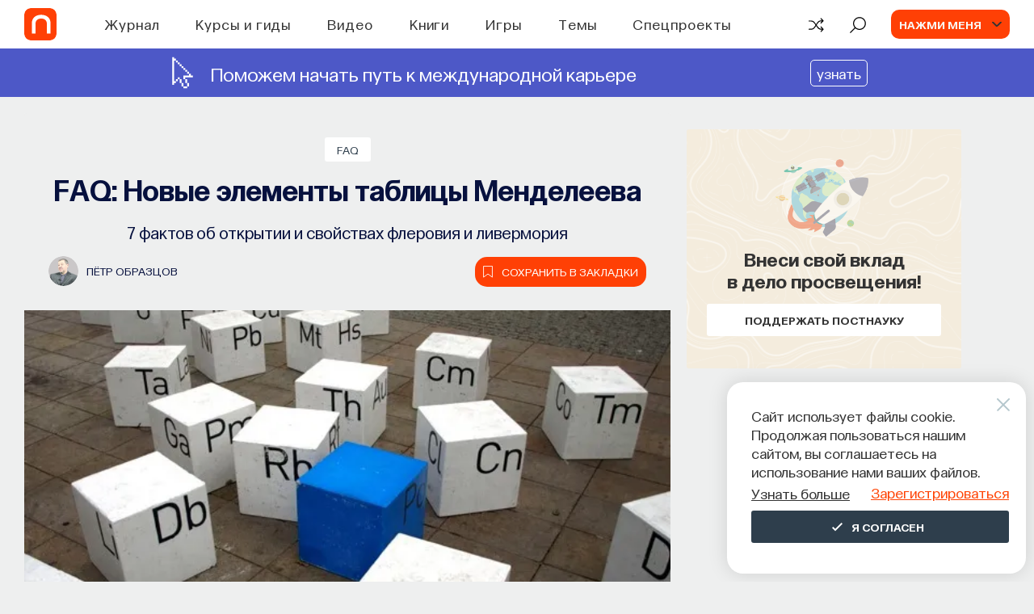

--- FILE ---
content_type: text/html; charset=utf-8
request_url: https://postnauka.org/faq/13245
body_size: 47525
content:
<!DOCTYPE html><html lang="ru"><head>
  <meta charset="utf-8">
  <title>FAQ: Новые элементы таблицы Менделеева  — все самое интересное на ПостНауке</title>
  <base href="/">

  <meta name="viewport" content="width=device-width, initial-scale=1">
  <meta name="yandex-verification" content="e994fe5c6a1a03ee">

  <link rel="preload" href="assets/fonts/SourceSansPro/SourceSansPro-Bold.woff2" as="font" type="font/woff2" crossorigin="anonymous">
  <link rel="preload" href="assets/fonts/SourceSansPro/SourceSansPro-Light.woff2" as="font" type="font/woff2" crossorigin="anonymous">
  <link rel="preload" href="assets/fonts/SourceSansPro/SourceSansPro-Regular.woff2" as="font" type="font/woff2" crossorigin="anonymous">
  <link rel="preload" href="assets/fonts/SourceSansPro/SourceSansPro-SemiBold.woff2" as="font" type="font/woff2" crossorigin="anonymous">
  <link rel="preload" href="assets/fonts/Postnauka/Postnauka-Regular.woff2" as="font" type="font/woff2" crossorigin="anonymous">
  <link rel="preload" href="assets/fonts/Postnauka/Postnauka-Bold.woff2" as="font" type="font/woff2" crossorigin="anonymous">
  <!-- <link rel="preload" href="assets/fonts/Roboto/Roboto-Bold.woff2" as="font" type="font/woff2" crossorigin="anonymous">
  <link rel="preload" href="assets/fonts/Roboto/Roboto-Regular.woff2" as="font" type="font/woff2" crossorigin="anonymous"> -->

  <!-- <link rel="preconnect" href="https://www.google-analytics.com"> -->
  <link rel="preconnect" href="https://mc.yandex.ru">

  <link rel="preload" href="flatpickr.css" as="style">
  <link rel="preload" href="ng-select-default-theme.css" as="style">
  <link rel="preload" href="libs.css" as="style">
  <link rel="preload" href="not-critical.css" as="style">

  <!-- Global site tag (gtag.js) - Google Analytics -->
  <!-- <script async src="https://www.googletagmanager.com/gtag/js?id=G-DD1M1WC5BY"></script>
  <script>
    window.dataLayer = window.dataLayer || [];
    function gtag(){dataLayer.push(arguments);}
    gtag('js', new Date());
    gtag('config', 'G-DD1M1WC5BY');
  </script> -->

  <!-- Global site tag (gtag.js) - Google Analytics -->

<link rel="stylesheet" href="styles.9f78816af86fd4ba9992.css"><style ng-transition="client-app">[_nghost-sc0] {
        
        display: flex;
        flex-direction: column;
        flex-grow: 1;
        flex-shrink: 0;
      }</style><style ng-transition="client-app">[_nghost-sc1] {
  display: flex;
  flex-direction: column;
  justify-content: space-between;
  min-height: 100vh;
}
.v-content[_ngcontent-sc1] {
  position: relative;
}
@media screen and (max-width: 767px) {
  .v-content[_ngcontent-sc1] {
    min-height: 530px;
  }
}
.v-content__post[_ngcontent-sc1] {
  padding-top: 20px;
  background-color: #eeefef;
}
@media screen and (max-width: 767px) {
  .v-content__post[_ngcontent-sc1] {
    background-color: #eeefef;
  }
}
.v-content__module[_ngcontent-sc1], .v-content__module-custom[_ngcontent-sc1] {
  padding-top: 50px;
  background-color: #eeefef;
}
@media screen and (max-width: 1199px) {
  .v-content__module[_ngcontent-sc1], .v-content__module-custom[_ngcontent-sc1] {
    padding-top: 50px;
  }
}
.v-content__quiz[_ngcontent-sc1], .v-content__quiz-custom[_ngcontent-sc1] {
  padding-top: 50px;
  background-color: #f9f8f5;
}
.v-content__contribute[_ngcontent-sc1] {
  margin-top: 80px;
}
@media screen and (max-width: 767px) {
  .v-content__contribute[_ngcontent-sc1] {
    margin-top: 50px;
  }
}
.v-content__preloader[_ngcontent-sc1] {
  position: absolute;
  top: 50%;
  left: 50%;
  transform: translate(-50%, -50%);
}
.v-content__footer[_ngcontent-sc1] {
  margin: 44px auto 0;
  padding: 0 20px 44px;
  max-width: 1220px;
}
.v-content__donate-form[_ngcontent-sc1] {
  padding-top: 60px;
}
.v-content__scroll-top[_ngcontent-sc1] {
  position: fixed;
  right: 30px;
  bottom: 30px;
  z-index: 950;
}
.progressbar[_ngcontent-sc1] {
  position: fixed;
  bottom: 0;
  z-index: 1000;
  height: 4px;
  background-color: #ff4005;
  will-change: width;
}
.v-content__observer[_ngcontent-sc1] {
  position: absolute;
  bottom: 100px;
  width: 100%;
  z-index: 500;
}</style><style ng-transition="client-app">.header-index[_ngcontent-sc2] {
  position: fixed;
  top: 0;
  left: 0;
  z-index: 999;
  width: 100%;
  background-color: #fff;
}
.m-header__wrapper[_ngcontent-sc2] {
  position: relative;
  display: flex;
  justify-content: space-between;
  align-items: center;
  margin: 0 auto;
  padding: 0 30px;
  height: 60px;
  background-color: #fff;
}
@media screen and (max-width: 1199px) {
  .m-header__wrapper[_ngcontent-sc2] {
    padding: 0 20px;
    height: 58px;
  }
}
.m-header__column[_ngcontent-sc2] {
  display: flex;
  align-items: center;
}
@media screen and (max-width: 1199px) {
  .m-header__column--right[_ngcontent-sc2] {
    display: flex;
  }
}
.m-header__holder[_ngcontent-sc2] {
  position: relative;
  display: block;
  width: 40px;
  height: 40px;
  margin-right: 35px;
  overflow: hidden;
  border-radius: 8px;
}
@media screen and (max-width: 1199px) {
  .m-header__holder[_ngcontent-sc2] {
    width: 36px;
    height: 36px;
    border-radius: 5px;
  }
}
.m-header__holder-wrapper[_ngcontent-sc2] {
  width: 40px;
  height: 40px;
  overflow: hidden;
  border-radius: 8px;
  background-color: #ff4005;
}
.m-header__holder-wrapper--animatedd[_ngcontent-sc2] {
  -webkit-animation: logo-reverse 600ms cubic-bezier(0, 0, 0, 1);
          animation: logo-reverse 600ms cubic-bezier(0, 0, 0, 1);
}
.m-header__holder-wrapper--animatedd[_ngcontent-sc2]   .m-header__logo-wrapper[_ngcontent-sc2] {
  -webkit-animation: logo-wrapper-reverse 600ms cubic-bezier(0, 0, 0, 1);
          animation: logo-wrapper-reverse 600ms cubic-bezier(0, 0, 0, 1);
}
@media screen and (max-width: 1199px) {
  .m-header__holder-wrapper--animatedd[_ngcontent-sc2] {
    -webkit-animation: logo-reverse-mobile 600ms cubic-bezier(0, 0, 0, 1);
            animation: logo-reverse-mobile 600ms cubic-bezier(0, 0, 0, 1);
  }
}
@media screen and (max-width: 767px) {
  .m-header__holder-wrapper--animatedd[_ngcontent-sc2] {
    -webkit-animation: none;
            animation: none;
  }
  .m-header__holder-wrapper--animatedd[_ngcontent-sc2]   .m-header__logo-wrapper[_ngcontent-sc2] {
    -webkit-animation: none;
            animation: none;
  }
}
@media screen and (max-width: 1199px) {
  .m-header__holder-wrapper[_ngcontent-sc2] {
    width: 36px;
    height: 36px;
    border-radius: 5px;
  }
}
.m-header__holder-wrapper---hover[_ngcontent-sc2], .m-header__holder-wrapper---hover[_ngcontent-sc2]:hover {
  -webkit-animation: none;
          animation: none;
}
.m-header__holder-wrapper---hover[_ngcontent-sc2]   .m-header__logo-wrapper[_ngcontent-sc2], .m-header__holder-wrapper---hover[_ngcontent-sc2]:hover   .m-header__logo-wrapper[_ngcontent-sc2] {
  left: -100%;
  -webkit-animation: none;
          animation: none;
}
@media screen and (max-width: 767px) {
  .m-header__holder-wrapper---hover[_ngcontent-sc2]   .m-header__logo-wrapper[_ngcontent-sc2], .m-header__holder-wrapper---hover[_ngcontent-sc2]:hover   .m-header__logo-wrapper[_ngcontent-sc2] {
    left: 0;
  }
}
@media screen and (max-width: 767px) {
  .m-header__logo-wrapper---animated-mobile[_ngcontent-sc2], .m-header__logo-wrapper---mobile-initial-animated[_ngcontent-sc2] {
    -webkit-animation: logo-mobile-vertical 600ms ease-in-out forwards !important;
            animation: logo-mobile-vertical 600ms ease-in-out forwards !important;
  }
}
@media screen and (max-width: 767px) {
  .m-header__logo-wrapper---animated-mobile[_ngcontent-sc2]   .m-header__logo--new[_ngcontent-sc2] {
    margin-top: 0;
    margin-bottom: -2px;
  }
}
.m-header__logo-wrapper[_ngcontent-sc2] {
  position: absolute;
  top: 0;
  left: 0;
  display: flex;
  align-items: center;
  justify-content: center;
  height: 100%;
  width: 100%;
}
@media screen and (max-width: 767px) {
  .m-header__logo-wrapper[_ngcontent-sc2] {
    flex-direction: column;
    width: 100%;
    height: 100%;
  }
}
@media screen and (max-width: 767px) {
  .m-header__logo-wrapper---mobile-initial[_ngcontent-sc2], .m-header__logo-wrapper---mobile-initial-animated[_ngcontent-sc2] {
    flex-direction: column-reverse;
  }
  .m-header__logo-wrapper---mobile-initial[_ngcontent-sc2]   .m-header__logo[_ngcontent-sc2], .m-header__logo-wrapper---mobile-initial-animated[_ngcontent-sc2]   .m-header__logo[_ngcontent-sc2] {
    margin-top: -2px;
    margin-bottom: 0;
  }
}
.m-header__logo--new[_ngcontent-sc2] {
  margin-right: -2px;
}
@media screen and (max-width: 1199px) {
  .m-header__logo--new[_ngcontent-sc2] {
    margin-right: -1px;
  }
}
@media screen and (max-width: 767px) {
  .m-header__logo--new[_ngcontent-sc2] {
    margin-right: 0;
  }
}
.m-header__logo--old[_ngcontent-sc2] {
  margin-top: -1px;
  margin-right: -1px;
}
@media screen and (max-width: 1199px) {
  .m-header__logo--old[_ngcontent-sc2] {
    margin-top: 0;
    margin-right: 0;
    margin-bottom: 0;
  }
}
@media screen and (max-width: 767px) {
  .m-header__logo--old[_ngcontent-sc2] {
    margin-bottom: -2px;
  }
}
.m-header__navigation[_ngcontent-sc2] {
  margin-left: 65px;
}
@media screen and (max-width: 1600px) {
  .m-header__navigation[_ngcontent-sc2] {
    margin-left: 25px;
  }
}
@media screen and (max-width: 1220px) {
  .m-header__navigation[_ngcontent-sc2] {
    margin-left: 20px;
  }
}
@media screen and (max-width: 1199px) {
  .m-header__navigation[_ngcontent-sc2] {
    display: none;
  }
}
.m-header__actions[_ngcontent-sc2] {
  display: flex;
}
.m-header__explore[_ngcontent-sc2] {
  margin-left: 30px;
}
.m-header__user[_ngcontent-sc2] {
  margin-left: 30px;
}
.m-header__menu[_ngcontent-sc2] {
  position: fixed;
  top: 60px;
  left: 0;
  z-index: -1;
  visibility: hidden;
  width: 100%;
  border-top: 1px solid #e5e5e5;
  background-color: #fff;
  opacity: 0;
  transition-timing-function: cubic-bezier(0.55, 0.31, 0.15, 0.93);
  transition-duration: 0.2s;
  transition-property: transform, opacity, visibility;
  transform: translateY(-100%);
}
@media screen and (max-width: 1199px) {
  .m-header__menu[_ngcontent-sc2] {
    top: 58px;
  }
}
.m-header__menu--search[_ngcontent-sc2] {
  padding: 25px 0 26px;
}
.m-header__menu--mobile[_ngcontent-sc2] {
  overflow-x: hidden;
  overflow-y: scroll;
  padding: 60px 20px;
  max-height: calc(100% - 58px);
}
.m-header__menu--visible[_ngcontent-sc2] {
  visibility: visible;
  opacity: 1;
  transform: translateY(0);
}
.m-header__mobile[_ngcontent-sc2] {
  display: none;
}
@media screen and (max-width: 1199px) {
  .m-header__mobile[_ngcontent-sc2] {
    display: flex;
    align-items: center;
  }
}
.m-header__avatar[_ngcontent-sc2] {
  display: flex;
  justify-content: center;
  align-items: center;
  width: 0;
  height: 36px;
  border-radius: 8px;
}
.m-header__avatar--authenticated[_ngcontent-sc2] {
  background-color: #f1f1f1;
}
.m-header__icon[_ngcontent-sc2] {
  width: 100%;
  height: 100%;
  background-image: url("/assets/img/icons/user-icon-new.svg");
  background-position: center;
  background-size: cover;
  background-repeat: no-repeat;
}
.m-header__icon[_ngcontent-sc2]:hover {
  cursor: pointer;
}
.m-header__burger[_ngcontent-sc2] {
  margin-left: 20px;
}
.inner[_ngcontent-sc2] {
  background-color: #fff;
}
.inner__header[_ngcontent-sc2] {
  display: flex;
  justify-content: space-between;
  align-items: center;
  padding: 0 20px;
  min-height: 58px;
  font-family: Postnauka, "Source Sans Pro", sans-serif;
}
.inner__arrow[_ngcontent-sc2] {
  width: 32px;
  height: 10px;
}
.inner__caption[_ngcontent-sc2] {
  color: #333;
  text-align: center;
  font-weight: 600;
  font-size: 22px;
  line-height: 1.28;
}
.inner__body[_ngcontent-sc2] {
  padding: 40px 20px;
  border-top: 1px solid #e5e5e5;
}
.inner__themes[_ngcontent-sc2] {
  display: flex;
  flex-wrap: wrap;
}
.inner__theme[_ngcontent-sc2] {
  flex-basis: 25%;
  margin-bottom: 25px;
}
@media screen and (max-width: 991px) {
  .inner__theme[_ngcontent-sc2] {
    flex-basis: 50%;
  }
}
@media screen and (max-width: 575px) {
  .inner__theme[_ngcontent-sc2] {
    flex-basis: 100%;
  }
}
.inner__see-all[_ngcontent-sc2] {
  padding-bottom: 20px;
  width: 100%;
  background-color: #fff;
  box-shadow: 0 -5px 130px 50px #fff;
}
.inner__button[_ngcontent-sc2] {
  margin: 0 auto;
  max-width: 336px;
  width: 100%;
}
.inner__blocks[_ngcontent-sc2] {
  display: flex;
  flex-wrap: wrap;
  margin: 0 -20px;
}
.inner__block[_ngcontent-sc2] {
  flex-basis: 33%;
  margin-bottom: 25px;
  padding: 0 20px 20px;
}
@media screen and (max-width: 991px) {
  .inner__block[_ngcontent-sc2] {
    flex-basis: 50%;
  }
}
@media screen and (max-width: 575px) {
  .inner__block[_ngcontent-sc2] {
    flex-basis: 100%;
    margin-bottom: 0;
  }
}
.inner__search[_ngcontent-sc2] {
  position: absolute;
  top: 50%;
  left: 50%;
  width: 300px;
  color: #333;
  text-align: center;
  font-family: Postnauka, "Source Sans Pro", sans-serif;
  transition: all 1s ease;
  transform: translate(-50%, -50%);
}
.inner__title[_ngcontent-sc2] {
  font-weight: 600;
  font-size: 18px;
  line-height: 1.4;
}
.inner__text[_ngcontent-sc2] {
  display: inline-block;
  margin-top: 10px;
  font-size: 14px;
  line-height: 1.25;
}
@-webkit-keyframes logo {
  0% {
    width: 40px;
  }
  50% {
    width: 35px;
    margin-right: 40px;
  }
  100% {
    width: 40px;
    margin-right: 35px;
  }
}
@keyframes logo {
  0% {
    width: 40px;
  }
  50% {
    width: 35px;
    margin-right: 40px;
  }
  100% {
    width: 40px;
    margin-right: 35px;
  }
}
@-webkit-keyframes logo-reverse {
  0% {
    width: 40px;
  }
  50% {
    width: 35px;
    margin-left: 5px;
  }
  100% {
    width: 40px;
    margin-left: 0;
  }
}
@keyframes logo-reverse {
  0% {
    width: 40px;
  }
  50% {
    width: 35px;
    margin-left: 5px;
  }
  100% {
    width: 40px;
    margin-left: 0;
  }
}
@-webkit-keyframes logo-mobile {
  0% {
    width: 36px;
  }
  50% {
    width: 31px;
    margin-right: 36px;
  }
  100% {
    width: 36px;
    margin-right: 31px;
  }
}
@keyframes logo-mobile {
  0% {
    width: 36px;
  }
  50% {
    width: 31px;
    margin-right: 36px;
  }
  100% {
    width: 36px;
    margin-right: 31px;
  }
}
@-webkit-keyframes logo-reverse-mobile {
  0% {
    width: 36px;
  }
  50% {
    width: 31px;
    margin-left: 5px;
  }
  100% {
    width: 36px;
    margin-left: 0;
  }
}
@keyframes logo-reverse-mobile {
  0% {
    width: 36px;
  }
  50% {
    width: 31px;
    margin-left: 5px;
  }
  100% {
    width: 36px;
    margin-left: 0;
  }
}
@-webkit-keyframes logo-wrapper {
  0% {
    left: 0;
  }
  50% {
    left: calc(-100% - 5px);
  }
  100% {
    left: -100%;
  }
}
@keyframes logo-wrapper {
  0% {
    left: 0;
  }
  50% {
    left: calc(-100% - 5px);
  }
  100% {
    left: -100%;
  }
}
@-webkit-keyframes logo-wrapper-reverse {
  0% {
    left: -100%;
  }
  50% {
    left: 5px;
  }
  100% {
    left: 0;
  }
}
@keyframes logo-wrapper-reverse {
  0% {
    left: -100%;
  }
  50% {
    left: 5px;
  }
  100% {
    left: 0;
  }
}
@-webkit-keyframes logo-mobile-vertical {
  0% {
    top: 0;
  }
  100% {
    top: -100%;
  }
}
@keyframes logo-mobile-vertical {
  0% {
    top: 0;
  }
  100% {
    top: -100%;
  }
}</style><style ng-transition="client-app">.header-banner-height[_ngcontent-sc3] {
  min-height: 60px;
}
.header-banner[_ngcontent-sc3] {
  position: relative;
  overflow: hidden;
  margin-top: 60px;
  display: block;
  text-decoration: none;
}
.banner-content[_ngcontent-sc3] {
  padding: 10px;
  display: flex;
  justify-content: space-evenly;
  align-items: center;
  margin: 0 auto;
}
@media (max-width: 991px) {
  .banner-content[_ngcontent-sc3] {
    text-align: left;
    padding: 15px;
  }
}
.image[_ngcontent-sc3] {
  display: flex;
  width: 40px;
  height: 40px;
  border-radius: 5px;
  margin: 0 15px 0 0;
}
@media (max-width: 991px) {
  .image[_ngcontent-sc3] {
    width: 30px;
    height: 30px;
  }
}
.text-content[_ngcontent-sc3] {
  display: flex;
  align-items: center;
}
.text-content[_ngcontent-sc3]   span[_ngcontent-sc3] {
  font-size: 24px;
  font-weight: 400;
  line-height: 1.15;
  position: relative;
  z-index: 1;
}
@media (max-width: 991px) {
  .text-content[_ngcontent-sc3]   span[_ngcontent-sc3] {
    font-size: 20px;
  }
}
@media (max-width: 600px) {
  .text-content[_ngcontent-sc3]   span[_ngcontent-sc3] {
    font-size: 15px;
  }
}
.banner-link[_ngcontent-sc3] {
  margin-left: 20px;
  font-size: 18px;
  font-weight: 400;
}
.banner-link[_ngcontent-sc3]   img[_ngcontent-sc3] {
  position: relative;
  z-index: 5;
}
.banner-link[_ngcontent-sc3]   span[_ngcontent-sc3] {
  padding: 5px 7px;
  border: 1px solid #fff;
  border-radius: 5px;
}
@media (max-width: 991px) {
  .banner-link[_ngcontent-sc3] {
    display: block;
    font-size: 15px;
    margin-left: 0;
  }
}</style><style ng-transition="client-app">[_nghost-sc18] {
  width: 100%;
}
.mh-search__wrapper[_ngcontent-sc18] {
  margin: 0 auto;
  padding: 0 20px;
  max-width: 1220px;
  font-family: Postnauka, "Source Sans Pro", sans-serif;
}
.mh-search--mobile[_ngcontent-sc18]   .mh-search__wrapper[_ngcontent-sc18] {
  padding: 0;
  max-width: none;
}
.mh-search__form[_ngcontent-sc18] {
  display: flex;
  justify-content: space-between;
  align-items: center;
}
.mh-search__btn[_ngcontent-sc18] {
  display: inline-block;
  width: 24px;
  height: 24px;
  transition-timing-function: ease;
  transition-duration: 0.2s;
  transition-property: fill, color;
  fill: #7f7f7f;
}
.mh-search__btn[_ngcontent-sc18]:hover {
  cursor: pointer;
  fill: #ff4005;
}
.mh-search__btn[_ngcontent-sc18]:active {
  fill: #ff531e;
}
.mh-search--mobile[_ngcontent-sc18]   .mh-search__btn[_ngcontent-sc18] {
  width: 18px;
  height: 18px;
  fill: #333;
}
.mh-search--mobile[_ngcontent-sc18]   .mh-search__btn--close[_ngcontent-sc18] {
  display: none;
}
.mh-search__searchbox[_ngcontent-sc18] {
  display: block;
  padding: 0 20px;
  width: 100%;
  outline: none;
  border: none;
  background-color: transparent;
  color: #333;
  font-size: 18px;
  line-height: 1.28;
}
.mh-search__searchbox[_ngcontent-sc18]::-ms-clear {
  display: none;
}
.mh-search__searchbox[_ngcontent-sc18]::-webkit-input-placeholder {
  color: #abbfc6;
}
.mh-search__searchbox[_ngcontent-sc18]:-moz-placeholder {
  -moz-opacity: 1;
  color: #abbfc6;
}
.mh-search__searchbox[_ngcontent-sc18]::-moz-placeholder {
  -moz-opacity: 1;
  color: #abbfc6;
}
.mh-search__searchbox[_ngcontent-sc18]:-ms-input-placeholder {
  color: #abbfc6;
}
.mh-search--mobile[_ngcontent-sc18]   .mh-search__searchbox[_ngcontent-sc18] {
  font-size: 16px;
}</style><style ng-transition="client-app">.mh-action[_ngcontent-sc20] {
  display: flex;
  align-items: center;
  cursor: pointer;
}
.mh-action[_ngcontent-sc20]:hover   .mh-action__icon[_ngcontent-sc20] {
  color: #ff4005;
}
.mh-action[_ngcontent-sc20]:hover:not(.mh-action--with-text)   .mh-action__holder[_ngcontent-sc20] {
  color: #ff4005;
}
.mh-action[_ngcontent-sc20]:active   .mh-action__icon[_ngcontent-sc20] {
  color: #e83b06;
}
.mh-action[_ngcontent-sc20]:active:not(.mh-action--with-text)   .mh-action__holder[_ngcontent-sc20] {
  color: #e83b06;
}
.mh-action--with-text[_ngcontent-sc20] {
  color: #abbfc6;
}
.mh-action--with-text[_ngcontent-sc20]:hover {
  color: #ff4005;
}
.mh-action__holder[_ngcontent-sc20] {
  display: flex;
  justify-content: center;
  align-items: center;
  width: 22px;
  color: #000;
}
.mh-action--with-text[_ngcontent-sc20]   .mh-action__holder[_ngcontent-sc20] {
  width: auto;
  background-color: transparent;
  color: #abbfc6;
}
.mh-action__icon[_ngcontent-sc20] {
  display: flex;
  justify-content: center;
  align-items: center;
  width: 22px;
  height: 21px;
  line-height: 1;
  transition-timing-function: ease;
  transition-duration: 0.2s;
  transition-property: fill, color;
  fill: currentColor;
}
.mh-action__icon--random-v2[_ngcontent-sc20] {
  padding-top: 3px;
  margin-top: -1px;
}
.mh-action__text[_ngcontent-sc20] {
  margin-left: 12px;
  color: currentColor;
  text-transform: uppercase;
  font-weight: 600;
  font-size: 16px;
  font-family: Postnauka, "Source Sans Pro", sans-serif;
  line-height: 1.28;
  transition: color 0.2s ease;
}</style><style ng-transition="client-app">.mh-user[_ngcontent-sc21] {
  display: flex;
  align-items: center;
  background-color: #ff4005;
  border-radius: 10px;
  padding: 0 10px;
}
.mh-user[_ngcontent-sc21]:hover {
  cursor: pointer;
}
.mh-user__text[_ngcontent-sc21] {
  overflow: hidden;
  max-width: 150px;
  color: #f9f8f5;
  text-transform: uppercase;
  text-overflow: ellipsis;
  white-space: nowrap;
  font-weight: 600;
  font-size: 14px;
  font-family: Postnauka, "Source Sans Pro", sans-serif;
  line-height: 18px;
}
.mh-user__avatar[_ngcontent-sc21] {
  position: relative;
  display: flex;
  flex-shrink: 0;
  justify-content: center;
  align-items: center;
  margin-right: 25px;
  margin-left: 0;
  width: 0;
  height: 36px;
  border-radius: 8px;
  background-color: #f1f1f1;
}
.mh-user__avatar[_ngcontent-sc21]:after {
  position: absolute;
  top: 50%;
  right: -25px;
  width: 12px;
  height: 6px;
  background-image: url("/assets/img/icons/arrow-down-v2.svg");
  background-position: center;
  background-size: cover;
  background-repeat: no-repeat;
  content: "";
  transition: transform 0.15s linear;
  transform: translateY(-50%) rotate(0);
}
.mh-user--active[_ngcontent-sc21]   .mh-user__avatar[_ngcontent-sc21]:after {
  transform: translateY(-50%) rotate(-180deg);
}
.mh-user__icon[_ngcontent-sc21] {
  width: 100%;
  height: 100%;
  background-image: url("/assets/img/icons/user-icon-new.svg");
  background-position: center;
  background-size: cover;
  background-repeat: no-repeat;
}
.user-template__caption[_ngcontent-sc21] {
  color: #2e3e4c;
  font-weight: 600;
  font-size: 24px;
  font-family: Postnauka, "Source Sans Pro", sans-serif;
  line-height: 1.25;
}
.user-template__actions[_ngcontent-sc21] {
  display: flex;
  margin-top: 12px;
}
.user-template__signup[_ngcontent-sc21] {
  margin-left: 5px;
}</style><style ng-transition="client-app">.mh-burger[_ngcontent-sc22] {
  box-sizing: content-box;
  width: 25px;
}
.mh-burger[_ngcontent-sc22]:hover {
  cursor: pointer;
}
.mh-burger__line[_ngcontent-sc22] {
  display: block;
  margin: 6px auto;
  width: 25px;
  height: 2px;
  background-color: #2e3e4c;
  transition-timing-function: ease-in-out;
  transition-duration: 0.3s;
  transition-property: transform, opacity;
}
.mh-burger__line--top[_ngcontent-sc22] {
  margin-top: 0;
}
.mh-burger--open[_ngcontent-sc22]   .mh-burger__line--top[_ngcontent-sc22] {
  transform: translateY(9px) rotate(45deg);
}
.mh-burger--open[_ngcontent-sc22]   .mh-burger__line--middle[_ngcontent-sc22] {
  opacity: 0;
}
.mh-burger__line--bottom[_ngcontent-sc22] {
  margin-bottom: 0;
}
.mh-burger--open[_ngcontent-sc22]   .mh-burger__line--bottom[_ngcontent-sc22] {
  transform: translateY(-7px) rotate(-45deg);
}</style><style ng-transition="client-app">.mh-menu[_ngcontent-sc23] {
  background-color: #fff;
  font-family: Postnauka, "Source Sans Pro", sans-serif;
}
.mh-menu__list[_ngcontent-sc23] {
  list-style-type: none;
}
.mh-menu__item[_ngcontent-sc23] {
  position: relative;
}
.mh-menu__item--sub[_ngcontent-sc23]:after {
  position: absolute;
  top: 50%;
  right: 0;
  width: 9px;
  height: 15px;
  background-image: url("/assets/img/icons/arrow-right.svg");
  background-position: center;
  background-size: contain;
  background-repeat: no-repeat;
  content: "";
  transform: translateY(-50%);
}
.mh-menu__link[_ngcontent-sc23] {
  color: #333;
  font-size: 24px;
  line-height: 1.25;
}
.mh-menu__header[_ngcontent-sc23] {
  display: flex;
}
.mh-menu__actions[_ngcontent-sc23] {
  margin-top: 30px;
  padding: 30px 0;
  border-top: 1px solid #e5e5e5;
}
.mh-menu__random[_ngcontent-sc23] {
  margin-top: 15px;
}
.mh-menu__wrapper[_ngcontent-sc23] {
  margin: 0 auto;
  max-width: 375px;
  width: 100%;
}
.mh-menu__auth[_ngcontent-sc23] {
  margin: 0 -20px;
  padding: 30px 20px;
  border-radius: 5px 5px 0 0;
  background-color: #f9f8f5;
}
.mh-menu__signup[_ngcontent-sc23] {
  margin-top: 15px;
}
.mh-menu__profile[_ngcontent-sc23] {
  margin-top: 20px;
  padding-top: 25px;
  border-top: 1px solid #e5e5e5;
}
.mh-menu__avatar[_ngcontent-sc23] {
  display: flex;
  justify-content: center;
  align-items: center;
  width: 36px;
  height: 36px;
  border-radius: 8px;
  background-color: #f1f1f1;
}
.mh-menu__icon[_ngcontent-sc23] {
  width: 100%;
  height: 100%;
  background-image: url("/assets/img/icons/user-icon-new.svg");
  background-position: center;
  background-size: cover;
  background-repeat: no-repeat;
}
.mh-menu__user[_ngcontent-sc23] {
  display: flex;
  align-items: center;
}
.mh-menu__info[_ngcontent-sc23] {
  margin-left: 10px;
}
.mh-menu__name[_ngcontent-sc23] {
  color: #333;
  text-transform: uppercase;
  font-weight: 600;
  font-size: 16px;
  line-height: 1.25;
}
.mh-menu__tip[_ngcontent-sc23] {
  color: #9f9b92;
  font-size: 14px;
  line-height: 1.28;
}</style><style ng-transition="client-app">.mh-modal__wrapper[_ngcontent-sc24] {
  width: 100%;
  font-family: Postnauka, "Source Sans Pro", sans-serif;
}
.mh-modal__content[_ngcontent-sc24] {
  padding: 75px 45px 90px;
}
@media screen and (max-width: 639px) {
  .mh-modal__content[_ngcontent-sc24] {
    display: flex;
    justify-content: center;
    align-items: center;
    padding: 25px 80px;
    height: calc(100% - 100px);
  }
}
@media screen and (max-width: 479px) {
  .mh-modal__content[_ngcontent-sc24] {
    padding: 25px 40px;
  }
}
@media screen and (max-width: 360px) {
  .mh-modal__content[_ngcontent-sc24] {
    padding: 25px 20px;
  }
}
.mh-modal__actions[_ngcontent-sc24] {
  display: flex;
  justify-content: space-between;
  width: 100%;
}
.mh-modal__tab[_ngcontent-sc24] {
  flex-basis: 50%;
  text-align: center;
  font-weight: 700;
  font-size: 18px;
  line-height: 1;
}
@media screen and (max-width: 479px) {
  .mh-modal__tab[_ngcontent-sc24] {
    font-size: 16px;
  }
}
.mh-modal__choose[_ngcontent-sc24] {
  display: none;
}
.mh-modal__label[_ngcontent-sc24] {
  display: block;
  padding: 35px 0;
  border-radius: 0 0 0 8px;
  background-color: #f6f6f6;
  color: #212121;
  transition: color 0.2s ease, background-color 0.35s cubic-bezier(0.55, 0.31, 0.15, 0.93);
}
.mh-modal__label[_ngcontent-sc24]:hover {
  color: #ff4005;
  cursor: pointer;
}
.mh-modal__label--left[_ngcontent-sc24] {
  border-radius: 0 0 8px 0;
}
.mh-modal__choose[_ngcontent-sc24]:checked    + .mh-modal__label[_ngcontent-sc24] {
  background-color: #fff;
}
.mh-modal__close[_ngcontent-sc24] {
  position: absolute;
  top: -30px;
  right: -30px;
}
@media screen and (max-width: 639px) {
  .mh-modal__close[_ngcontent-sc24] {
    display: none;
  }
}
.mh-modal__icon[_ngcontent-sc24] {
  width: 20px;
  height: 20px;
  transition: fill 0.2s;
  fill: #fff;
}
.mh-modal__icon[_ngcontent-sc24]:hover {
  cursor: pointer;
  fill: #d8d8d8;
}
.mh-modal__close[_ngcontent-sc24] {
  width: 20px;
  height: 20px;
  cursor: pointer;
  transition: fill 0.2s ease;
  fill: #fff;
}
.mh-modal__close[_ngcontent-sc24]:hover {
  fill: #ccc;
}</style><style ng-transition="client-app">.confirm[_ngcontent-sc25] {
  position: relative;
  margin: 0 auto;
  padding: 46px 24px 24px;
  min-height: 220px;
  border-radius: 5px;
  background-color: #f4ecdd;
  text-align: center;
  font-family: Postnauka, "Source Sans Pro", sans-serif;
}
@media screen and (max-width: 479px) {
  .confirm[_ngcontent-sc25] {
    padding: 55px 17px;
  }
}
.confirm__close[_ngcontent-sc25] {
  position: absolute;
  top: 20px;
  right: 20px;
  width: 16px;
  height: 16px;
  opacity: 0.4;
  cursor: pointer;
}
.confirm__container[_ngcontent-sc25] {
  margin: 0 auto;
  max-width: 360px;
}
.confirm__title[_ngcontent-sc25] {
  margin-bottom: 20px;
  color: #333;
  font-weight: 600;
  font-size: 24px;
  line-height: 1.25;
}
@media screen and (max-width: 479px) {
  .confirm__title[_ngcontent-sc25] {
    margin-bottom: 15px;
  }
}
.confirm__actions[_ngcontent-sc25] {
  display: flex;
  justify-content: center;
  align-items: center;
}
@media screen and (max-width: 479px) {
  .confirm__actions[_ngcontent-sc25] {
    flex-direction: column;
    align-items: stretch;
  }
}
.confirm__button[_ngcontent-sc25] {
  margin-right: 8px;
  margin-left: 8px;
}
@media screen and (max-width: 479px) {
  .confirm__button[_ngcontent-sc25] {
    margin: 5px 0;
  }
}</style><style ng-transition="client-app">[_nghost-sc29] {
  width: 100%;
  height: 100%;
}
[_nghost-sc29]   svg[_ngcontent-sc29] {
  width: inherit;
  height: inherit;
  transition: inherit;
}</style><style ng-transition="client-app">.button[_ngcontent-sc27] {
  display: inline-block;
  padding-top: 4px;
  border: none;
  border-radius: 3px;
  background-color: #ff4005;
  color: #fff;
  text-align: center;
  text-transform: uppercase;
  font-weight: 600;
  font-size: 14px;
  font-family: Postnauka, "Source Sans Pro", sans-serif;
  transition: background-color 0.2s ease;
}
.button[_ngcontent-sc27]:hover {
  background-color: #e63a05;
  cursor: pointer;
}
.button[_ngcontent-sc27]:active {
  background-color: #ff531e;
}
.button__icon[_ngcontent-sc27] {
  display: none;
  margin-right: 10px;
  width: 14px;
  height: 11px;
}
.button--large[_ngcontent-sc27] {
  padding: 0 35px;
  height: 50px;
  font-size: 16px;
  line-height: 50px;
}
@media screen and (max-width: 360px) {
  .button--large[_ngcontent-sc27] {
    padding: 0 15px;
  }
}
.button--medium[_ngcontent-sc27] {
  padding: 0 20px;
  height: 40px;
  font-size: 14px;
  line-height: 40px;
}
.button--small[_ngcontent-sc27] {
  padding: 0 25px;
  height: 35px;
  font-size: 14px;
  line-height: 35px;
}
.button--stretched[_ngcontent-sc27] {
  display: block;
  padding-right: 15px;
  padding-left: 15px;
  width: 100%;
}
.button--disabled[_ngcontent-sc27] {
  cursor: default;
  pointer-events: none;
}
.dark-theme[_nghost-sc27]   .button[_ngcontent-sc27], .dark-theme   [_nghost-sc27]   .button[_ngcontent-sc27] {
  background-color: #2e3e4c;
}
.dark-theme[_nghost-sc27]   .button[_ngcontent-sc27]:hover, .dark-theme   [_nghost-sc27]   .button[_ngcontent-sc27]:hover {
  background-color: #4b5f73;
}
.dark-theme[_nghost-sc27]   .button[_ngcontent-sc27]:active, .dark-theme   [_nghost-sc27]   .button[_ngcontent-sc27]:active {
  background-color: #212a33;
}
.with-checkmark[_nghost-sc27]   .button[_ngcontent-sc27], .with-checkmark   [_nghost-sc27]   .button[_ngcontent-sc27] {
  display: inline-flex;
  justify-content: center;
  align-items: center;
  padding-right: 25px;
  padding-left: 20px;
}
.with-checkmark[_nghost-sc27]   .button__icon[_ngcontent-sc27], .with-checkmark   [_nghost-sc27]   .button__icon[_ngcontent-sc27] {
  display: inline-block;
}
.white-theme[_nghost-sc27]   .button[_ngcontent-sc27], .white-theme   [_nghost-sc27]   .button[_ngcontent-sc27] {
  background-color: #fff;
  color: #333;
}
.white-theme[_nghost-sc27]   .button[_ngcontent-sc27]:hover, .white-theme   [_nghost-sc27]   .button[_ngcontent-sc27]:hover {
  background-color: #e63a05;
  color: #fff;
}
.white-theme[_nghost-sc27]   .button[_ngcontent-sc27]:active, .white-theme   [_nghost-sc27]   .button[_ngcontent-sc27]:active {
  background-color: #ff531e;
  color: #fff;
}
.sand-theme[_nghost-sc27]   .button[_ngcontent-sc27], .sand-theme   [_nghost-sc27]   .button[_ngcontent-sc27] {
  background-color: #f5edde;
  color: #333;
}
.sand-theme[_nghost-sc27]   .button[_ngcontent-sc27]:hover, .sand-theme   [_nghost-sc27]   .button[_ngcontent-sc27]:hover {
  background-color: #e63a05;
  color: #fff;
}
.sand-theme[_nghost-sc27]   .button[_ngcontent-sc27]:active, .sand-theme   [_nghost-sc27]   .button[_ngcontent-sc27]:active {
  background-color: #ff531e;
  color: #fff;
}
.transparent-theme[_nghost-sc27]   .button[_ngcontent-sc27], .transparent-theme   [_nghost-sc27]   .button[_ngcontent-sc27] {
  background-color: transparent;
  color: #333;
  font-weight: 400;
}
.transparent-theme[_nghost-sc27]   .button[_ngcontent-sc27]:hover, .transparent-theme   [_nghost-sc27]   .button[_ngcontent-sc27]:hover {
  background-color: #ff4005;
  color: #fff;
}
.transparent-theme[_nghost-sc27]   .button[_ngcontent-sc27]:active, .transparent-theme   [_nghost-sc27]   .button[_ngcontent-sc27]:active {
  background-color: #ff531e;
  color: #fff;
}
.grey-theme[_nghost-sc27]   .button[_ngcontent-sc27], .grey-theme   [_nghost-sc27]   .button[_ngcontent-sc27] {
  background-color: #abbfc6;
  color: #fff;
  font-weight: 400;
}
.grey-theme[_nghost-sc27]   .button[_ngcontent-sc27]:hover, .grey-theme   [_nghost-sc27]   .button[_ngcontent-sc27]:hover {
  background-color: #4b5f73;
}
.grey-theme[_nghost-sc27]   .button[_ngcontent-sc27]:active, .grey-theme   [_nghost-sc27]   .button[_ngcontent-sc27]:active {
  background-color: #4b5f73;
}</style><link rel="canonical" href="https://postnauka.org/faq/13245"><style ng-transition="client-app">[_nghost-sc17]   a[_ngcontent-sc17] {
  color: #abbfc6;
  transition: all 0.3s;
}
[_nghost-sc17]   ahover[_ngcontent-sc17] {
  color: #fff;
}
[_nghost-sc17]   .footer__top[_ngcontent-sc17] {
  width: 100%;
}
@media (max-width: 500px) {
  [_nghost-sc17]   .footer__top[_ngcontent-sc17] {
    display: flex;
  }
}
[_nghost-sc17]   .footer-btn[_ngcontent-sc17] {
  display: block;
  width: 100%;
  background-color: #eb6539;
  color: #fff;
  text-align: center;
  text-transform: uppercase;
  letter-spacing: 1.5px;
  font-size: 18px;
  font-family: "Source Sans Pro", sans-serif;
  line-height: 50px;
  transition: all 0.4s;
}
[_nghost-sc17]   .footer-btnhover[_ngcontent-sc17] {
  background-color: #ba4212;
}
@media (max-width: 768px) {
  [_nghost-sc17]   .footer-btn[_ngcontent-sc17] {
    font-size: 14px;
    line-height: 40px;
  }
}
[_nghost-sc17]   .footer__subscribe[_ngcontent-sc17] {
  padding: 28px 0;
  background-color: #ff4005;
  max-width: 100%;
}
[_nghost-sc17]   .footer__subscribe[_ngcontent-sc17]   .wrapper[_ngcontent-sc17] {
  display: flex;
  display: -ms-flexbox;
  justify-content: space-between;
  align-items: flex-end;
  -webkit-box-pack: justify;
  -webkit-justify-content: space-between;
  -ms-flex-pack: justify;
  -webkit-align-items: flex-end;
  -ms-flex-align: flex-end;
}
@media (max-width: 1210px) {
  [_nghost-sc17]   .footer__subscribe[_ngcontent-sc17]   .wrapper[_ngcontent-sc17] {
    padding: 0 20px;
  }
}
@media (max-width: 600px) {
  [_nghost-sc17]   .footer__subscribe[_ngcontent-sc17]   .wrapper[_ngcontent-sc17] {
    display: block;
  }
}
[_nghost-sc17]   .footer__subscribe--text[_ngcontent-sc17] {
  padding-right: 20px;
  max-width: 58%;
  color: #fff;
  letter-spacing: normal;
  font-size: 21px;
  font-family: Postnauka "Source Sans Pro", sans-serif;
  line-height: normal;
}
@media (max-width: 768px) {
  [_nghost-sc17]   .footer__subscribe--text[_ngcontent-sc17] {
    font-size: 12px;
  }
}
@media (max-width: 600px) {
  [_nghost-sc17]   .footer__subscribe--text[_ngcontent-sc17] {
    font-size: 23px;
    line-height: 1.35;
    margin: 0 0 20px;
    max-width: 100%;
  }
}
[_nghost-sc17]   .footer__subscribe--title[_ngcontent-sc17] {
  font-weight: 600;
  font-size: 18px;
}
@media (max-width: 768px) {
  [_nghost-sc17]   .footer__subscribe--title[_ngcontent-sc17] {
    font-size: 15px;
  }
}
[_nghost-sc17]   .footer__subscribe--form[_ngcontent-sc17] {
  max-width: 50%;
  width: 420px;
  height: 100%;
}
@media (max-width: 600px) {
  [_nghost-sc17]   .footer__subscribe--form[_ngcontent-sc17] {
    max-width: 100%;
  }
}
[_nghost-sc17]   .footer__subscribe--form[_ngcontent-sc17]   form[_ngcontent-sc17] {
  width: 100%;
}
[_nghost-sc17]   .footer__subscribe--form[_ngcontent-sc17]   .form-item[_ngcontent-sc17] {
  position: relative;
  height: 40px;
  border-radius: 4px;
  background-color: #fff;
}
@media (max-width: 768px) {
  [_nghost-sc17]   .footer__subscribe--form[_ngcontent-sc17]   .form-item[_ngcontent-sc17] {
    height: auto;
  }
}
[_nghost-sc17]   .footer__subscribe--form[_ngcontent-sc17]   input[_ngcontent-sc17] {
  display: block;
  padding-left: 19px;
  width: calc(100% - 130px);
  height: 40px;
  border: none;
  border-radius: 4px;
  color: #9b9b9b;
  font-size: 16px;
  font-family: "Source Sans Pro", sans-serif;
}
@media (max-width: 768px) {
  [_nghost-sc17]   .footer__subscribe--form[_ngcontent-sc17]   input[_ngcontent-sc17] {
    font-size: 21px;
  }
}
[_nghost-sc17]   .footer__subscribe--form[_ngcontent-sc17]   .form-btn[_ngcontent-sc17] {
  position: absolute;
  top: 0;
  right: 0;
  padding: 0;
  width: 129px;
  height: 100%;
  border: none;
  border-top-right-radius: 4px;
  border-bottom-right-radius: 4px;
  background-color: #eb6539;
  color: #fff;
  text-transform: uppercase;
  letter-spacing: 1px;
  font-size: 14px;
  font-family: "Source Sans Pro", sans-serif;
}
@media (max-width: 768px) {
  [_nghost-sc17]   .footer__subscribe--form[_ngcontent-sc17]   .form-btn[_ngcontent-sc17] {
    font-size: 15px;
  }
}
[_nghost-sc17]   .footer__bottom[_ngcontent-sc17] {
  background-color: #4a4a7a;
  font-family: "Source Sans Pro", sans-serif;
}
@media (max-width: 1210px) {
  [_nghost-sc17]   .footer__bottom[_ngcontent-sc17]   .wrapper[_ngcontent-sc17] {
    padding: 0 20px;
  }
}
@media (max-width: 768px) {
  [_nghost-sc17]   .footer__bottom[_ngcontent-sc17]   .agreement[_ngcontent-sc17] {
    display: block;
    font-size: 11px;
  }
}
[_nghost-sc17]   .footer__bottom--item[_ngcontent-sc17] {
  display: flex;
  display: -ms-flexbox;
  justify-content: space-between;
  align-items: center;
  padding: 15px 0 18px;
  width: 100%;
  border-bottom: 1px solid #4a4a4a;
  -webkit-box-pack: justify;
  -webkit-justify-content: space-between;
  -ms-flex-pack: justify;
  -webkit-align-items: center;
  -ms-flex-align: center;
}
[_nghost-sc17]   .footer__bottom--itemfirst-child[_ngcontent-sc17] {
  padding: 24px 0 20px;
}
@media (max-width: 500px) {
  [_nghost-sc17]   .footer__bottom--itemfirst-child[_ngcontent-sc17] {
    padding: 28px 0 25px;
  }
}
[_nghost-sc17]   .footer__bottom--itemlast-child[_ngcontent-sc17] {
  display: block;
  border-bottom: none;
}
@media (max-width: 500px) {
  [_nghost-sc17]   .footer__bottom--item[_ngcontent-sc17] {
    justify-content: flex-start;
    padding: 14px 0 16px;
  }
}
[_nghost-sc17]   .footer__bottom[_ngcontent-sc17]   .logo[_ngcontent-sc17] {
  display: block;
  margin-right: 19px;
}
@media (max-width: 768px) {
  [_nghost-sc17]   .footer__bottom[_ngcontent-sc17]   .logo[_ngcontent-sc17] {
    margin-right: 10px;
    height: 25px;
  }
  [_nghost-sc17]   .footer__bottom[_ngcontent-sc17]   .logo[_ngcontent-sc17]   img[_ngcontent-sc17] {
    width: 25px;
  }
}
@media (max-width: 500px) {
  [_nghost-sc17]   .footer__bottom[_ngcontent-sc17]   .logo[_ngcontent-sc17] {
    margin-right: 10px;
  }
}
[_nghost-sc17]   .footer__bottom[_ngcontent-sc17]   .nav[_ngcontent-sc17], [_nghost-sc17]   .footer__bottom[_ngcontent-sc17]   .nav-block[_ngcontent-sc17], [_nghost-sc17]   .footer__bottom[_ngcontent-sc17]   .socials[_ngcontent-sc17] {
  display: flex;
  display: -ms-flexbox;
  align-items: center;
  -webkit-align-items: center;
  -ms-flex-align: center;
}
[_nghost-sc17]   .footer__bottom[_ngcontent-sc17]   .nav-list[_ngcontent-sc17], [_nghost-sc17]   .footer__bottom[_ngcontent-sc17]   .nav-block-list[_ngcontent-sc17], [_nghost-sc17]   .footer__bottom[_ngcontent-sc17]   .socials-list[_ngcontent-sc17] {
  display: flex;
  display: -ms-flexbox;
  list-style-type: none;
}
[_nghost-sc17]   .footer__bottom[_ngcontent-sc17]   .nav-list__item[_ngcontent-sc17], [_nghost-sc17]   .footer__bottom[_ngcontent-sc17]   .nav-block-list__item[_ngcontent-sc17], [_nghost-sc17]   .footer__bottom[_ngcontent-sc17]   .socials-list__item[_ngcontent-sc17] {
  margin-right: 15px;
}
[_nghost-sc17]   .footer__bottom[_ngcontent-sc17]   .nav-list__itemlast-child[_ngcontent-sc17], [_nghost-sc17]   .footer__bottom[_ngcontent-sc17]   .nav-block-list__itemlast-child[_ngcontent-sc17], [_nghost-sc17]   .footer__bottom[_ngcontent-sc17]   .socials-list__itemlast-child[_ngcontent-sc17] {
  margin-right: 0;
}
@media (max-width: 768px) {
  [_nghost-sc17]   .footer__bottom[_ngcontent-sc17]   .nav-list__item[_ngcontent-sc17], [_nghost-sc17]   .footer__bottom[_ngcontent-sc17]   .nav-block-list__item[_ngcontent-sc17], [_nghost-sc17]   .footer__bottom[_ngcontent-sc17]   .socials-list__item[_ngcontent-sc17] {
    margin-right: 10px;
  }
}
[_nghost-sc17]   .footer__bottom[_ngcontent-sc17]   .nav-list__link[_ngcontent-sc17], [_nghost-sc17]   .footer__bottom[_ngcontent-sc17]   .nav-block-list__link[_ngcontent-sc17], [_nghost-sc17]   .footer__bottom[_ngcontent-sc17]   .socials-list__link[_ngcontent-sc17] {
  letter-spacing: normal;
  font-size: 16px;
}
@media (max-width: 768px) and (min-width: 501px) {
  [_nghost-sc17]   .footer__bottom[_ngcontent-sc17]   .nav-list__link[_ngcontent-sc17], [_nghost-sc17]   .footer__bottom[_ngcontent-sc17]   .nav-block-list__link[_ngcontent-sc17], [_nghost-sc17]   .footer__bottom[_ngcontent-sc17]   .socials-list__link[_ngcontent-sc17] {
    font-size: 11px;
  }
}
@media (max-width: 500px) {
  [_nghost-sc17]   .footer__bottom[_ngcontent-sc17]   .nav[_ngcontent-sc17] {
    display: none;
  }
}
[_nghost-sc17]   .footer__bottom[_ngcontent-sc17]   .socials__item[_ngcontent-sc17] {
  display: block;
  margin-right: 20px;
}
[_nghost-sc17]   .footer__bottom[_ngcontent-sc17]   .socials__item[_ngcontent-sc17]:last-child {
  margin-right: 0;
}
[_nghost-sc17]   .footer__bottom[_ngcontent-sc17]   .socials__item[_ngcontent-sc17]   img[_ngcontent-sc17] {
  display: block;
}
@media (max-width: 768px) and (min-width: 501px) {
  [_nghost-sc17]   .footer__bottom[_ngcontent-sc17]   .socials__item[_ngcontent-sc17] {
    margin-right: 10px;
  }
  [_nghost-sc17]   .footer__bottom[_ngcontent-sc17]   .socials__item[_ngcontent-sc17]   img[_ngcontent-sc17] {
    width: 100%;
  }
}
[_nghost-sc17]   .footer__bottom[_ngcontent-sc17]   .old-version[_ngcontent-sc17] {
  letter-spacing: normal;
  font-size: 16px;
}
@media (max-width: 768px) and (min-width: 501px) {
  [_nghost-sc17]   .footer__bottom[_ngcontent-sc17]   .old-version[_ngcontent-sc17] {
    font-size: 11px;
  }
}
[_nghost-sc17]   .footer__bottom[_ngcontent-sc17]   .copyright[_ngcontent-sc17] {
  color: #fff;
}
[_nghost-sc17]   .footer__bottom[_ngcontent-sc17]   .copyright[_ngcontent-sc17]   h1[_ngcontent-sc17] {
  font-size: 14px;
  display: inline;
  font-weight: normal;
}
@media (max-width: 768px) {
  [_nghost-sc17]   .footer__bottom[_ngcontent-sc17]   .copyright[_ngcontent-sc17] {
    font-size: 11px;
  }
}
@media (max-width: 500px) {
  [_nghost-sc17]   .footer__bottom[_ngcontent-sc17]   .copyright[_ngcontent-sc17] {
    display: block;
    margin-bottom: 10px;
    max-width: 230px;
    font-size: 14px;
  }
}
[_nghost-sc17]   .footer__bottom[_ngcontent-sc17]   .footer-mob-nav[_ngcontent-sc17] {
  display: none;
}
[_nghost-sc17]   .footer__bottom[_ngcontent-sc17]   .footer-mob-nav[_ngcontent-sc17]   .nav[_ngcontent-sc17] {
  display: flex;
  display: -ms-flexbox;
}
[_nghost-sc17]   .footer__bottom[_ngcontent-sc17]   .footer-mob-nav[_ngcontent-sc17]   .nav-list[_ngcontent-sc17] {
  flex-direction: column;
  width: 50%;
}
[_nghost-sc17]   .footer__bottom[_ngcontent-sc17]   .footer-mob-nav[_ngcontent-sc17]   .nav-listlast-child[_ngcontent-sc17] {
  margin-right: 0;
}
[_nghost-sc17]   .footer__bottom[_ngcontent-sc17]   .footer-mob-nav[_ngcontent-sc17]   .nav-list__item[_ngcontent-sc17] {
  display: block;
  margin-bottom: 10px;
}
@media (max-width: 500px) {
  [_nghost-sc17]   .footer__bottom[_ngcontent-sc17]   .footer-mob-nav[_ngcontent-sc17] {
    display: block;
  }
}
.input-error[_ngcontent-sc17] {
  position: relative;
}
.input-error[_ngcontent-sc17]:before {
  content: 'Введите правильный формат';
  display: block;
  position: absolute;
  top: -22px;
  left: 19px;
  color: #fff;
}
.footer__bottom--item[_ngcontent-sc17] {
  position: relative;
}
.nav-list__item-rss[_ngcontent-sc17]   .nav-list__link[_ngcontent-sc17] {
  position: absolute;
  top: 50%;
  right: 0;
  display: block;
  width: 18px;
  height: 18px;
  transform: translateY(-50%);
  background-image: url("/assets/img/footer/rss-white.svg");
  background-position: center;
  background-repeat: no-repeat;
  background-size: 100%;
  cursor: pointer;
  margin-right: 15px !important;
}
@media (max-width: 768px) {
  .nav-list__item-rss[_ngcontent-sc17]   .nav-list__link[_ngcontent-sc17] {
    width: 13px;
    height: 13px;
    margin-right: 10px !important;
  }
}
@media (max-width: 500px) {
  .nav-list__item-rss[_ngcontent-sc17]   .nav-list__link[_ngcontent-sc17] {
    display: none !important;
  }
}
@media (max-width: 360px) {
  .socials__item[_ngcontent-sc17] {
    margin: 10px;
  }
}
.socials__item--rss[_ngcontent-sc17] {
  width: 17px;
  height: 17px;
}
.socials__item--rss[_ngcontent-sc17]   img[_ngcontent-sc17] {
  width: 100%;
  height: 100%;
}
@media (min-width: 501px) {
  .socials__item--rss[_ngcontent-sc17] {
    display: none !important;
  }
}
.socials[_ngcontent-sc17] {
  flex-wrap: wrap;
}</style><style ng-transition="client-app">.cookies[_ngcontent-sc35] {
  display: none;
}
.cookies--visible[_ngcontent-sc35] {
  display: block;
}
.cookies__body[_ngcontent-sc35] {
  position: fixed;
  right: 10px;
  bottom: 10px;
  z-index: 1000;
  max-width: 370px;
  padding: 30px 21px 38px 30px;
  border-radius: 20px;
  background-color: #fff;
  color: #333;
  box-shadow: 0px 0px 25px rgba(0,0,0,0.13);
  font-family: Postnauka, "Source Sans Pro", sans-serif;
  font-weight: 400;
}
@media screen and (max-width: 479px) {
  .cookies__body[_ngcontent-sc35] {
    right: 0;
    bottom: 0;
    max-width: 100%;
    padding: 16px 22px 25px 19px;
    border-radius: 20px 20px 0 0;
  }
}
.cookies__delete[_ngcontent-sc35] {
  position: absolute;
  top: 20px;
  right: 20px;
  width: 16px;
  height: 16px;
  cursor: pointer;
}
.cookies__title[_ngcontent-sc35] {
  margin-bottom: 9px;
  font-weight: 600;
  font-size: 24px;
  line-height: 1.25;
}
@media screen and (max-width: 479px) {
  .cookies__title[_ngcontent-sc35] {
    margin-bottom: 7px;
    font-size: 18px;
  }
}
.cookies__description[_ngcontent-sc35], .cookies__link[_ngcontent-sc35] {
  color: #333;
  font-size: 18px;
  line-height: 1.3;
}
@media screen and (max-width: 479px) {
  .cookies__description[_ngcontent-sc35], .cookies__link[_ngcontent-sc35] {
    font-size: 18px;
    line-height: 1.3;
  }
}
.cookies__description[_ngcontent-sc35] {
  margin-bottom: 4px;
  font-weight: 400;
}
.cookies__links[_ngcontent-sc35] {
  display: flex;
  justify-content: space-between;
}
.cookies__link[_ngcontent-sc35] {
  text-decoration: underline;
}
.cookies__link[_ngcontent-sc35]:hover {
  text-decoration: none;
}
.cookies__link_reg[_ngcontent-sc35] {
  color: #ff4405;
  text-decoration: underline;
  font-size: 18px;
}
[_ngcontent-sc35]:hover {
  text-decoration: none;
}
.cookies__button[_ngcontent-sc35] {
  margin-top: 10px;
}
@media screen and (max-width: 479px) {
  .cookies__button[_ngcontent-sc35] {
    margin-top: 10px;
  }
}</style><style ng-transition="client-app"></style><style ng-transition="client-app">.auth-field[_ngcontent-sc36] {
  margin-bottom: 14px;
}
.auth-field__label[_ngcontent-sc36] {
  font-size: 16px;
  font-family: 'Roboto', sans-serif;
  line-height: 1.45;
  color: #333;
}
.auth-field__error[_ngcontent-sc36], .auth-field__msg[_ngcontent-sc36] {
  color: #a94442;
  margin: 10px 0;
  font-size: 14px;
  line-height: 1.4;
}
.auth-field__error[_ngcontent-sc36]   a[_ngcontent-sc36], .auth-field__msg[_ngcontent-sc36]   a[_ngcontent-sc36] {
  color: #a94442;
  border-bottom: 1px solid #a94442;
  transition: border-bottom-color 0.2s;
}
.auth-field__error[_ngcontent-sc36]   a[_ngcontent-sc36]:hover, .auth-field__msg[_ngcontent-sc36]   a[_ngcontent-sc36]:hover {
  border-bottom-color: transparent;
}
.auth-field__msg[_ngcontent-sc36] {
  color: #093;
}</style><style ng-transition="client-app">.m-post__wrapper[_ngcontent-sc4] {
  margin: 0 auto;
  max-width: 1220px;
}
.m-post__v-partner[_ngcontent-sc4] {
  display: none;
  margin-bottom: 20px;
}
@media screen and (max-width: 479px) {
  .m-post__v-partner[_ngcontent-sc4] {
    display: block;
  }
}
.m-post__content[_ngcontent-sc4] {
  display: flex;
  max-width: 1180px;
}
@media screen and (max-width: 479px) {
  .m-post__content[_ngcontent-sc4] {
    flex-direction: column;
  }
}
.m-post__main[_ngcontent-sc4] {
  flex-grow: 1;
  width: 71%;
  border-radius: 3px;
  background-color: #eeefef;
  font-family: Postnauka, "Source Sans Pro", sans-serif;
}
@media screen and (max-width: 991px) {
  .m-post__main[_ngcontent-sc4] {
    width: 100%;
  }
}
@media screen and (max-width: 767px) {
  .m-post__main[_ngcontent-sc4] {
    padding: 0 0 30px;
  }
}
.m-post__body[_ngcontent-sc4] {
  padding: 0 20px 20px;
}
.m-post__body--collapsed[_ngcontent-sc4] {
  position: relative;
  overflow-y: hidden;
  max-height: 1120px;
}
.m-post__body--collapsed[_ngcontent-sc4]  .p-parallax__media {
  position: static;
}
.m-post__body--collapsed[_ngcontent-sc4]:after {
  position: absolute;
  bottom: 0;
  left: 0;
  z-index: 2;
  width: 100%;
  height: 100px;
  background-image: linear-gradient(180deg, rgba(255,255,255,0) 0, #fff 100%);
  content: "";
}
@media screen and (max-width: 767px) {
  .m-post__body--collapsed[_ngcontent-sc4] {
    max-height: 1500px;
  }
  .m-post__body--collapsed[_ngcontent-sc4]:after {
    height: 176px;
  }
}
.m-post__body--micro.m-post__body--collapsed[_ngcontent-sc4] {
  max-height: 2300px;
}
.m-post__action[_ngcontent-sc4] {
  margin-top: 25px;
  max-width: 205px;
}
@media screen and (max-width: 479px) {
  .m-post__action[_ngcontent-sc4] {
    max-width: none;
  }
}
.m-post__blocks[_ngcontent-sc4] {
  overflow: hidden;
  word-break: break-word;
}
.m-post__description[_ngcontent-sc4] {
  margin-top: 25px;
}
.m-post__text-bar[_ngcontent-sc4] {
  margin-top: 25px;
}
.m-post__text[_ngcontent-sc4] {
  margin-top: 18px;
}
.m-post__image[_ngcontent-sc4] {
  margin-top: 35px;
  margin-bottom: 35px;
}
@media screen and (max-width: 479px) {
  .m-post__image[_ngcontent-sc4] {
    margin-top: 25px;
    margin-bottom: 25px;
  }
}
.m-post__video[_ngcontent-sc4] {
  margin-top: 35px;
  margin-bottom: 35px;
}
@media screen and (max-width: 479px) {
  .m-post__video[_ngcontent-sc4] {
    margin-top: 25px;
    margin-bottom: 25px;
  }
}
.m-post__blocks-footer[_ngcontent-sc4] {
  margin-top: 25px;
}
@media screen and (max-width: 479px) {
  .m-post__blocks-footer[_ngcontent-sc4] {
    margin-top: 20px;
  }
}
.m-post__question[_ngcontent-sc4] {
  margin-top: 25px;
}
.m-post__team[_ngcontent-sc4] {
  margin-top: 40px;
}
@media screen and (max-width: 479px) {
  .m-post__team[_ngcontent-sc4] {
    margin-top: 25px;
  }
}
.m-post__team-caption[_ngcontent-sc4] {
  color: #333;
  text-transform: uppercase;
  font-weight: 400;
  font-size: 16px;
  line-height: 1.5;
}
.m-post__authors[_ngcontent-sc4] {
  margin-top: 22px;
}
.m-post__author[_ngcontent-sc4]:not(:first-child) {
  margin-top: 20px;
}
.m-post__editors[_ngcontent-sc4] {
  margin-top: 20px;
}
.m-post__editor[_ngcontent-sc4]:not(:first-child) {
  margin-top: 20px;
}
.m-post__sidebar[_ngcontent-sc4] {
  flex-shrink: 0;
  flex-basis: 360px;
  margin-left: 20px;
  border-radius: 3px;
  padding-right: 20px;
}
@media screen and (max-width: 991px) {
  .m-post__sidebar[_ngcontent-sc4] {
    display: none;
  }
}
@media screen and (max-width: 479px) {
  .m-post__sidebar[_ngcontent-sc4] {
    display: block;
    padding: 0 20px;
    margin-left: 0;
  }
}
.m-post__paired-card[_ngcontent-sc4] {
  border-radius: 3px;
  background-color: #eeefef;
}
.m-post__themes[_ngcontent-sc4] {
  padding: 0;
  margin: 20px 0 0;
}
@media screen and (max-width: 479px) {
  .m-post__themes[_ngcontent-sc4] {
    padding: 0;
  }
}
.m-post__module[_ngcontent-sc4] {
  padding: 18px 25px 40px;
  border-top: 1px solid #ececec;
}
@media screen and (max-width: 479px) {
  .m-post__module[_ngcontent-sc4] {
    padding: 20px;
  }
}
.m-post__partner[_ngcontent-sc4] {
  margin-top: 20px;
  padding: 25px;
  border-radius: 3px;
  background-color: #fff;
}
@media screen and (max-width: 479px) {
  .m-post__partner[_ngcontent-sc4] {
    padding: 20px;
    border: 1px solid #ededed;
  }
}
.m-post__donate[_ngcontent-sc4], .m-post__adv-card[_ngcontent-sc4] {
  margin-top: 20px;
}
.m-post__resembling[_ngcontent-sc4] {
  margin-top: 45px;
  margin-bottom: 130px;
  height: 200px;
  border-radius: 3px;
  background-color: rgba(255,64,5,0.2);
}</style><style ng-transition="client-app">.resembling__post[_ngcontent-sc5] {
  position: fixed;
  top: 0;
  width: 100%;
  background-color: #eeefef;
  min-height: 100vh;
}
@media screen and (max-width: 767px) {
  .resembling__post[_ngcontent-sc5] {
    background-color: #eeefef;
  }
}
.resembling__devider[_ngcontent-sc5] {
  width: 100%;
  background-color: rgba(0,0,0,0.8);
  pointer-events: none;
}
.resembling__post-item[_ngcontent-sc5] {
  padding-top: 115px;
  padding-bottom: 44px;
  background-color: #eeefef;
  padding-bottom: 60px;
}
@media screen and (max-width: 767px) {
  .resembling__post-item[_ngcontent-sc5] {
    padding-top: 105px;
    padding-bottom: 40px;
    background-color: #eeefef;
  }
}
.resembling__longread-item[_ngcontent-sc5], .resembling__module-item[_ngcontent-sc5] {
  padding-top: 75px;
  padding-bottom: 60px;
  background-color: #eeefef;
}
@media screen and (max-width: 1199px) {
  .resembling__longread-item[_ngcontent-sc5], .resembling__module-item[_ngcontent-sc5] {
    padding-top: 58px;
    padding-bottom: 40px;
  }
}
.resembling__quiz-item[_ngcontent-sc5] {
  padding-top: 115px;
  background-color: #eeefef;
}
.resembling__preloader[_ngcontent-sc5] {
  height: 200px;
  background: rgba(0,0,0,0.8);
  display: flex;
  justify-content: center;
  align-items: center;
}</style><meta property="og:type" content="website"><meta property="og:title" content="FAQ: Новые элементы таблицы Менделеева  — все самое интересное на ПостНауке"><meta property="og:description" content="7 фактов об открытии и свойствах флеровия и ливермория "><meta property="og:url" content="https://postnauka.org/faq/13245"><meta property="og:image" content="https://postnauka.org/files/images_webp/3/5/8/6/1/0/0/0/0/0/aJ5o6aaRFIJ2xqFmLeA0tEqIj0H3OYFh.webp"><meta property="og:image:width" content="2400"><meta property="og:image:height" content="1256"><meta property="og:locale" content="ru_RU"><meta property="image" content="https://postnauka.org/files/images_webp/3/5/8/6/3/0/0/0/0/0/vj8tIty-da4-1dZ3NAOqaybjGF9gRR8d.webp"><meta property="vk:image" content="https://postnauka.org/files/images_webp/3/5/8/6/3/0/0/0/0/0/vj8tIty-da4-1dZ3NAOqaybjGF9gRR8d.webp"><meta name="title" content="FAQ: Новые элементы таблицы Менделеева  — все самое интересное на ПостНауке"><meta name="description" content="7 фактов об открытии и свойствах флеровия и ливермория "><meta name="twitter:card" content="summary_large_image"><meta name="twitter:site" content="@postnauka"><meta name="twitter:description" content="7 фактов об открытии и свойствах флеровия и ливермория "><meta name="twitter:title" content="FAQ: Новые элементы таблицы Менделеева  — все самое интересное на ПостНауке"><meta name="twitter:image" content="https://postnauka.org/files/images_webp/3/5/8/6/1/0/0/0/0/0/aJ5o6aaRFIJ2xqFmLeA0tEqIj0H3OYFh.webp"><style ng-transition="client-app">.exit-post-btn[_ngcontent-sc15] {
  position: relative;
  width: 50px;
  height: 50px;
  overflow: hidden;
  border: 3px dotted #333;
  border-radius: 50%;
  background-color: #fff;
  cursor: pointer;
  outline: none;
  transition: 100ms all linear 50ms;
  display: flex;
  justify-content: center;
  align-items: center;
}
.exit-post-btn[_ngcontent-sc15]:hover {
  background-color: #ff4005;
}
.exit-post-btn[_ngcontent-sc15]:hover   .exit-post-btn__icon[_ngcontent-sc15]   rect[_ngcontent-sc15] {
  fill: #fff;
}
.exit-post-btn[_ngcontent-sc15]:active {
  background-color: #ff531e;
}
.exit-post-btn__icon[_ngcontent-sc15]   rect[_ngcontent-sc15] {
  transition: 100ms fill linear 50ms;
}</style><style ng-transition="client-app">.resembling-slider[_ngcontent-sc13] {
  margin-top: 30px;
  position: relative;
}
@media screen and (max-width: 1199px) {
  .resembling-slider[_ngcontent-sc13] {
    margin-left: 10px;
    margin-right: 10px;
  }
}
@media screen and (max-width: 767px) {
  .resembling-slider[_ngcontent-sc13] {
    margin-left: 0;
    margin-right: 0;
  }
}
.resembling-slider__item[_ngcontent-sc13] {
  overflow: hidden;
  border-radius: 5px;
  transition: 400ms ease-in-out box-shadow;
  z-index: 10;
}
.resembling-slider__item[_ngcontent-sc13]:hover {
  box-shadow: 0 4px 25px rgba(0,0,0,0.25);
}
.swiper-slide[_ngcontent-sc13] {
  overflow: hidden !important;
}
.resembling-slider__button[_ngcontent-sc13] {
  position: absolute;
  top: 50%;
  transform: translateY(-50%);
  width: 40px;
  height: 40px;
  border-radius: 50%;
  overflow: hidden;
  background-color: #2e3e4c;
  z-index: 10;
  cursor: pointer;
  display: flex;
  justify-content: center;
  align-items: center;
  outline: none;
}
@media screen and (max-width: 767px) {
  .resembling-slider__button[_ngcontent-sc13] {
    display: none;
  }
}
.resembling-slider__button-next[_ngcontent-sc13] {
  right: -20px;
}
.resembling-slider__button-prev[_ngcontent-sc13] {
  left: -20px;
}
.resembling-slider__button-prev[_ngcontent-sc13]   .resembling-slider__button-icon[_ngcontent-sc13] {
  transform: rotate(180deg);
}
.resembling-slider__button-icon[_ngcontent-sc13] {
  height: 15px;
  width: 15px;
  background: url("/assets/img/icons/button_arrow-right.png") center no-repeat;
}
.resembling-slider__button--hidden[_ngcontent-sc13] {
  visibility: hidden;
}
.resembling-slider__preloader[_ngcontent-sc13] {
  height: 280px;
  display: flex;
  justify-content: center;
  align-items: center;
}</style><style ng-transition="client-app">swiper[fxflex] {
  display: flex;
  flex-direction: inherit;
  min-width: 0;
  min-height: 0;

  -webkit-box-direction: inherit;
  -webkit-box-orient: inherit;
}

swiper[fxflex] > .swiper.s-wrapper {
  -ms-flex: 1 1 auto;

  flex: 1 1 auto;
  min-width: 0;
  min-height: 0;

  -webkit-box-flex: 1;
}

swiper > .swiper.s-wrapper {
  width: 100%;
  height: 100%;
}

swiper > .swiper.s-wrapper .swiper-wrapper .swiper-slide {
  overflow: auto;
  width: 100%;
  height: 100%;
  max-width: 100%;
  max-height: 100%;
}

swiper > .swiper.s-wrapper .swiper-pagination {
  pointer-events: none;
}

swiper > .swiper.s-wrapper .swiper-pagination .swiper-pagination-handle {
  position: relative;

  display: inline-block;
  padding: 4px;
  margin: 2px;

  cursor: pointer;
  pointer-events: all;
}

swiper > .swiper.s-wrapper .swiper-pagination .swiper-pagination-handle .swiper-pagination-bullet {
  display: inline-block;

  margin: 0;

  pointer-events: none;
}

swiper > .swiper.s-wrapper .swiper-pagination .swiper-pagination-handle .swiper-pagination-bullet.swiper-pagination-bullet-last,
swiper > .swiper.s-wrapper .swiper-pagination .swiper-pagination-handle .swiper-pagination-bullet.swiper-pagination-bullet-first {
  border: 1px solid rgba(0, 0, 0, 0.5);
}

swiper > .swiper.s-wrapper.swiper-container-vertical > .swiper-button-prev {
  top: 10px;
  left: 50%;

  margin-top: 0;
  margin-left: -13px;

  transform: rotate(90deg);
}

swiper > .swiper.s-wrapper.swiper-container-vertical > .swiper-button-next {
  top: auto;
  bottom: 10px;
  left: 50%;

  margin-top: 0;
  margin-left: -13px;

  transform: rotate(90deg);
}

swiper > .swiper.s-wrapper.swiper-container-vertical > .swiper-scrollbar {
  width: 8px;

  transition: width 250ms ease-in-out;
}

swiper > .swiper.s-wrapper.swiper-container-vertical > .swiper-scrollbar:hover {
  width: 16px;
}

swiper > .swiper.s-wrapper.swiper-container-vertical > .swiper-pagination .swiper-pagination-handle {
  display: block;
}

swiper > .swiper.s-wrapper.swiper-container-vertical > .swiper-pagination .swiper-pagination-handle .swiper-pagination-bullet {
  display: inline-block;
}

swiper > .swiper.s-wrapper.swiper-container-vertical > .swiper-pagination .swiper-pagination-handle .swiper-pagination-bullet.swiper-pagination-bullet-last,
swiper > .swiper.s-wrapper.swiper-container-vertical > .swiper-pagination .swiper-pagination-handle .swiper-pagination-bullet.swiper-pagination-bullet-first {
  margin: 0 -1px;
}

swiper > .swiper.s-wrapper.swiper-container-horizontal > .swiper-scrollbar {
  height: 8px;

  transition: height 250ms ease-in-out;
}

swiper > .swiper.s-wrapper.swiper-container-horizontal > .swiper-scrollbar:hover {
  height: 16px;
}

swiper > .swiper.s-wrapper.swiper-container-horizontal > .swiper-pagination .swiper-pagination-handle .swiper-pagination-bullet.swiper-pagination-bullet-last,
swiper > .swiper.s-wrapper.swiper-container-horizontal > .swiper-pagination .swiper-pagination-handle .swiper-pagination-bullet.swiper-pagination-bullet-first {
  margin: -1px 0;
}
</style><style ng-transition="client-app">
.swiper-container{margin:0 auto;position:relative;overflow:hidden;list-style:none;padding:0;z-index:1}.swiper-container-no-flexbox .swiper-slide{float:left}.swiper-container-vertical>.swiper-wrapper{-webkit-box-orient:vertical;-webkit-box-direction:normal;-webkit-flex-direction:column;-ms-flex-direction:column;flex-direction:column}.swiper-wrapper{position:relative;width:100%;height:100%;z-index:1;display:-webkit-box;display:-webkit-flex;display:-ms-flexbox;display:flex;-webkit-transition-property:-webkit-transform;transition-property:-webkit-transform;-o-transition-property:transform;transition-property:transform;transition-property:transform,-webkit-transform;-webkit-box-sizing:content-box;box-sizing:content-box}.swiper-container-android .swiper-slide,.swiper-wrapper{-webkit-transform:translate3d(0,0,0);transform:translate3d(0,0,0)}.swiper-container-multirow>.swiper-wrapper{-webkit-flex-wrap:wrap;-ms-flex-wrap:wrap;flex-wrap:wrap}.swiper-container-free-mode>.swiper-wrapper{-webkit-transition-timing-function:ease-out;-o-transition-timing-function:ease-out;transition-timing-function:ease-out;margin:0 auto}.swiper-slide{-webkit-flex-shrink:0;-ms-flex-negative:0;flex-shrink:0;width:100%;height:100%;position:relative;-webkit-transition-property:-webkit-transform;transition-property:-webkit-transform;-o-transition-property:transform;transition-property:transform;transition-property:transform,-webkit-transform}.swiper-slide-invisible-blank{visibility:hidden}.swiper-container-autoheight,.swiper-container-autoheight .swiper-slide{height:auto}.swiper-container-autoheight .swiper-wrapper{-webkit-box-align:start;-webkit-align-items:flex-start;-ms-flex-align:start;align-items:flex-start;-webkit-transition-property:height,-webkit-transform;transition-property:height,-webkit-transform;-o-transition-property:transform,height;transition-property:transform,height;transition-property:transform,height,-webkit-transform}.swiper-container-3d{-webkit-perspective:1200px;perspective:1200px}.swiper-container-3d .swiper-cube-shadow,.swiper-container-3d .swiper-slide,.swiper-container-3d .swiper-slide-shadow-bottom,.swiper-container-3d .swiper-slide-shadow-left,.swiper-container-3d .swiper-slide-shadow-right,.swiper-container-3d .swiper-slide-shadow-top,.swiper-container-3d .swiper-wrapper{-webkit-transform-style:preserve-3d;transform-style:preserve-3d}.swiper-container-3d .swiper-slide-shadow-bottom,.swiper-container-3d .swiper-slide-shadow-left,.swiper-container-3d .swiper-slide-shadow-right,.swiper-container-3d .swiper-slide-shadow-top{position:absolute;left:0;top:0;width:100%;height:100%;pointer-events:none;z-index:10}.swiper-container-3d .swiper-slide-shadow-left{background-image:-webkit-gradient(linear,right top,left top,from(rgba(0,0,0,.5)),to(rgba(0,0,0,0)));background-image:-webkit-linear-gradient(right,rgba(0,0,0,.5),rgba(0,0,0,0));background-image:-o-linear-gradient(right,rgba(0,0,0,.5),rgba(0,0,0,0));background-image:linear-gradient(to left,rgba(0,0,0,.5),rgba(0,0,0,0))}.swiper-container-3d .swiper-slide-shadow-right{background-image:-webkit-gradient(linear,left top,right top,from(rgba(0,0,0,.5)),to(rgba(0,0,0,0)));background-image:-webkit-linear-gradient(left,rgba(0,0,0,.5),rgba(0,0,0,0));background-image:-o-linear-gradient(left,rgba(0,0,0,.5),rgba(0,0,0,0));background-image:linear-gradient(to right,rgba(0,0,0,.5),rgba(0,0,0,0))}.swiper-container-3d .swiper-slide-shadow-top{background-image:-webkit-gradient(linear,left bottom,left top,from(rgba(0,0,0,.5)),to(rgba(0,0,0,0)));background-image:-webkit-linear-gradient(bottom,rgba(0,0,0,.5),rgba(0,0,0,0));background-image:-o-linear-gradient(bottom,rgba(0,0,0,.5),rgba(0,0,0,0));background-image:linear-gradient(to top,rgba(0,0,0,.5),rgba(0,0,0,0))}.swiper-container-3d .swiper-slide-shadow-bottom{background-image:-webkit-gradient(linear,left top,left bottom,from(rgba(0,0,0,.5)),to(rgba(0,0,0,0)));background-image:-webkit-linear-gradient(top,rgba(0,0,0,.5),rgba(0,0,0,0));background-image:-o-linear-gradient(top,rgba(0,0,0,.5),rgba(0,0,0,0));background-image:linear-gradient(to bottom,rgba(0,0,0,.5),rgba(0,0,0,0))}.swiper-container-wp8-horizontal,.swiper-container-wp8-horizontal>.swiper-wrapper{-ms-touch-action:pan-y;touch-action:pan-y}.swiper-container-wp8-vertical,.swiper-container-wp8-vertical>.swiper-wrapper{-ms-touch-action:pan-x;touch-action:pan-x}.swiper-button-next,.swiper-button-prev{position:absolute;top:50%;width:27px;height:44px;margin-top:-22px;z-index:10;cursor:pointer;background-size:27px 44px;background-position:center;background-repeat:no-repeat}.swiper-button-next.swiper-button-disabled,.swiper-button-prev.swiper-button-disabled{opacity:.35;cursor:auto;pointer-events:none}.swiper-button-prev,.swiper-container-rtl .swiper-button-next{background-image:url("data:image/svg+xml;charset=utf-8,%3Csvg%20xmlns%3D'http%3A%2F%2Fwww.w3.org%2F2000%2Fsvg'%20viewBox%3D'0%200%2027%2044'%3E%3Cpath%20d%3D'M0%2C22L22%2C0l2.1%2C2.1L4.2%2C22l19.9%2C19.9L22%2C44L0%2C22L0%2C22L0%2C22z'%20fill%3D'%23007aff'%2F%3E%3C%2Fsvg%3E");left:10px;right:auto}.swiper-button-next,.swiper-container-rtl .swiper-button-prev{background-image:url("data:image/svg+xml;charset=utf-8,%3Csvg%20xmlns%3D'http%3A%2F%2Fwww.w3.org%2F2000%2Fsvg'%20viewBox%3D'0%200%2027%2044'%3E%3Cpath%20d%3D'M27%2C22L27%2C22L5%2C44l-2.1-2.1L22.8%2C22L2.9%2C2.1L5%2C0L27%2C22L27%2C22z'%20fill%3D'%23007aff'%2F%3E%3C%2Fsvg%3E");right:10px;left:auto}.swiper-button-prev.swiper-button-white,.swiper-container-rtl .swiper-button-next.swiper-button-white{background-image:url("data:image/svg+xml;charset=utf-8,%3Csvg%20xmlns%3D'http%3A%2F%2Fwww.w3.org%2F2000%2Fsvg'%20viewBox%3D'0%200%2027%2044'%3E%3Cpath%20d%3D'M0%2C22L22%2C0l2.1%2C2.1L4.2%2C22l19.9%2C19.9L22%2C44L0%2C22L0%2C22L0%2C22z'%20fill%3D'%23ffffff'%2F%3E%3C%2Fsvg%3E")}.swiper-button-next.swiper-button-white,.swiper-container-rtl .swiper-button-prev.swiper-button-white{background-image:url("data:image/svg+xml;charset=utf-8,%3Csvg%20xmlns%3D'http%3A%2F%2Fwww.w3.org%2F2000%2Fsvg'%20viewBox%3D'0%200%2027%2044'%3E%3Cpath%20d%3D'M27%2C22L27%2C22L5%2C44l-2.1-2.1L22.8%2C22L2.9%2C2.1L5%2C0L27%2C22L27%2C22z'%20fill%3D'%23ffffff'%2F%3E%3C%2Fsvg%3E")}.swiper-button-prev.swiper-button-black,.swiper-container-rtl .swiper-button-next.swiper-button-black{background-image:url("data:image/svg+xml;charset=utf-8,%3Csvg%20xmlns%3D'http%3A%2F%2Fwww.w3.org%2F2000%2Fsvg'%20viewBox%3D'0%200%2027%2044'%3E%3Cpath%20d%3D'M0%2C22L22%2C0l2.1%2C2.1L4.2%2C22l19.9%2C19.9L22%2C44L0%2C22L0%2C22L0%2C22z'%20fill%3D'%23000000'%2F%3E%3C%2Fsvg%3E")}.swiper-button-next.swiper-button-black,.swiper-container-rtl .swiper-button-prev.swiper-button-black{background-image:url("data:image/svg+xml;charset=utf-8,%3Csvg%20xmlns%3D'http%3A%2F%2Fwww.w3.org%2F2000%2Fsvg'%20viewBox%3D'0%200%2027%2044'%3E%3Cpath%20d%3D'M27%2C22L27%2C22L5%2C44l-2.1-2.1L22.8%2C22L2.9%2C2.1L5%2C0L27%2C22L27%2C22z'%20fill%3D'%23000000'%2F%3E%3C%2Fsvg%3E")}.swiper-button-lock{display:none}.swiper-pagination{position:absolute;text-align:center;-webkit-transition:.3s opacity;-o-transition:.3s opacity;transition:.3s opacity;-webkit-transform:translate3d(0,0,0);transform:translate3d(0,0,0);z-index:10}.swiper-pagination.swiper-pagination-hidden{opacity:0}.swiper-container-horizontal>.swiper-pagination-bullets,.swiper-pagination-custom,.swiper-pagination-fraction{bottom:10px;left:0;width:100%}.swiper-pagination-bullets-dynamic{overflow:hidden;font-size:0}.swiper-pagination-bullets-dynamic .swiper-pagination-bullet{-webkit-transform:scale(.33);-ms-transform:scale(.33);transform:scale(.33);position:relative}.swiper-pagination-bullets-dynamic .swiper-pagination-bullet-active{-webkit-transform:scale(1);-ms-transform:scale(1);transform:scale(1)}.swiper-pagination-bullets-dynamic .swiper-pagination-bullet-active-main{-webkit-transform:scale(1);-ms-transform:scale(1);transform:scale(1)}.swiper-pagination-bullets-dynamic .swiper-pagination-bullet-active-prev{-webkit-transform:scale(.66);-ms-transform:scale(.66);transform:scale(.66)}.swiper-pagination-bullets-dynamic .swiper-pagination-bullet-active-prev-prev{-webkit-transform:scale(.33);-ms-transform:scale(.33);transform:scale(.33)}.swiper-pagination-bullets-dynamic .swiper-pagination-bullet-active-next{-webkit-transform:scale(.66);-ms-transform:scale(.66);transform:scale(.66)}.swiper-pagination-bullets-dynamic .swiper-pagination-bullet-active-next-next{-webkit-transform:scale(.33);-ms-transform:scale(.33);transform:scale(.33)}.swiper-pagination-bullet{width:8px;height:8px;display:inline-block;border-radius:100%;background:#000;opacity:.2}button.swiper-pagination-bullet{border:none;margin:0;padding:0;-webkit-box-shadow:none;box-shadow:none;-webkit-appearance:none;-moz-appearance:none;appearance:none}.swiper-pagination-clickable .swiper-pagination-bullet{cursor:pointer}.swiper-pagination-bullet-active{opacity:1;background:#007aff}.swiper-container-vertical>.swiper-pagination-bullets{right:10px;top:50%;-webkit-transform:translate3d(0,-50%,0);transform:translate3d(0,-50%,0)}.swiper-container-vertical>.swiper-pagination-bullets .swiper-pagination-bullet{margin:6px 0;display:block}.swiper-container-vertical>.swiper-pagination-bullets.swiper-pagination-bullets-dynamic{top:50%;-webkit-transform:translateY(-50%);-ms-transform:translateY(-50%);transform:translateY(-50%);width:8px}.swiper-container-vertical>.swiper-pagination-bullets.swiper-pagination-bullets-dynamic .swiper-pagination-bullet{display:inline-block;-webkit-transition:.2s top,.2s -webkit-transform;transition:.2s top,.2s -webkit-transform;-o-transition:.2s transform,.2s top;transition:.2s transform,.2s top;transition:.2s transform,.2s top,.2s -webkit-transform}.swiper-container-horizontal>.swiper-pagination-bullets .swiper-pagination-bullet{margin:0 4px}.swiper-container-horizontal>.swiper-pagination-bullets.swiper-pagination-bullets-dynamic{left:50%;-webkit-transform:translateX(-50%);-ms-transform:translateX(-50%);transform:translateX(-50%);white-space:nowrap}.swiper-container-horizontal>.swiper-pagination-bullets.swiper-pagination-bullets-dynamic .swiper-pagination-bullet{-webkit-transition:.2s left,.2s -webkit-transform;transition:.2s left,.2s -webkit-transform;-o-transition:.2s transform,.2s left;transition:.2s transform,.2s left;transition:.2s transform,.2s left,.2s -webkit-transform}.swiper-container-horizontal.swiper-container-rtl>.swiper-pagination-bullets-dynamic .swiper-pagination-bullet{-webkit-transition:.2s right,.2s -webkit-transform;transition:.2s right,.2s -webkit-transform;-o-transition:.2s transform,.2s right;transition:.2s transform,.2s right;transition:.2s transform,.2s right,.2s -webkit-transform}.swiper-pagination-progressbar{background:rgba(0,0,0,.25);position:absolute}.swiper-pagination-progressbar .swiper-pagination-progressbar-fill{background:#007aff;position:absolute;left:0;top:0;width:100%;height:100%;-webkit-transform:scale(0);-ms-transform:scale(0);transform:scale(0);-webkit-transform-origin:left top;-ms-transform-origin:left top;transform-origin:left top}.swiper-container-rtl .swiper-pagination-progressbar .swiper-pagination-progressbar-fill{-webkit-transform-origin:right top;-ms-transform-origin:right top;transform-origin:right top}.swiper-container-horizontal>.swiper-pagination-progressbar,.swiper-container-vertical>.swiper-pagination-progressbar.swiper-pagination-progressbar-opposite{width:100%;height:4px;left:0;top:0}.swiper-container-horizontal>.swiper-pagination-progressbar.swiper-pagination-progressbar-opposite,.swiper-container-vertical>.swiper-pagination-progressbar{width:4px;height:100%;left:0;top:0}.swiper-pagination-white .swiper-pagination-bullet-active{background:#fff}.swiper-pagination-progressbar.swiper-pagination-white{background:rgba(255,255,255,.25)}.swiper-pagination-progressbar.swiper-pagination-white .swiper-pagination-progressbar-fill{background:#fff}.swiper-pagination-black .swiper-pagination-bullet-active{background:#000}.swiper-pagination-progressbar.swiper-pagination-black{background:rgba(0,0,0,.25)}.swiper-pagination-progressbar.swiper-pagination-black .swiper-pagination-progressbar-fill{background:#000}.swiper-pagination-lock{display:none}.swiper-scrollbar{border-radius:10px;position:relative;-ms-touch-action:none;background:rgba(0,0,0,.1)}.swiper-container-horizontal>.swiper-scrollbar{position:absolute;left:1%;bottom:3px;z-index:50;height:5px;width:98%}.swiper-container-vertical>.swiper-scrollbar{position:absolute;right:3px;top:1%;z-index:50;width:5px;height:98%}.swiper-scrollbar-drag{height:100%;width:100%;position:relative;background:rgba(0,0,0,.5);border-radius:10px;left:0;top:0}.swiper-scrollbar-cursor-drag{cursor:move}.swiper-scrollbar-lock{display:none}.swiper-zoom-container{width:100%;height:100%;display:-webkit-box;display:-webkit-flex;display:-ms-flexbox;display:flex;-webkit-box-pack:center;-webkit-justify-content:center;-ms-flex-pack:center;justify-content:center;-webkit-box-align:center;-webkit-align-items:center;-ms-flex-align:center;align-items:center;text-align:center}.swiper-zoom-container>canvas,.swiper-zoom-container>img,.swiper-zoom-container>svg{max-width:100%;max-height:100%;-o-object-fit:contain;object-fit:contain}.swiper-slide-zoomed{cursor:move}.swiper-lazy-preloader{width:42px;height:42px;position:absolute;left:50%;top:50%;margin-left:-21px;margin-top:-21px;z-index:10;-webkit-transform-origin:50%;-ms-transform-origin:50%;transform-origin:50%;-webkit-animation:swiper-preloader-spin 1s steps(12,end) infinite;animation:swiper-preloader-spin 1s steps(12,end) infinite}.swiper-lazy-preloader:after{display:block;content:'';width:100%;height:100%;background-image:url("data:image/svg+xml;charset=utf-8,%3Csvg%20viewBox%3D'0%200%20120%20120'%20xmlns%3D'http%3A%2F%2Fwww.w3.org%2F2000%2Fsvg'%20xmlns%3Axlink%3D'http%3A%2F%2Fwww.w3.org%2F1999%2Fxlink'%3E%3Cdefs%3E%3Cline%20id%3D'l'%20x1%3D'60'%20x2%3D'60'%20y1%3D'7'%20y2%3D'27'%20stroke%3D'%236c6c6c'%20stroke-width%3D'11'%20stroke-linecap%3D'round'%2F%3E%3C%2Fdefs%3E%3Cg%3E%3Cuse%20xlink%3Ahref%3D'%23l'%20opacity%3D'.27'%2F%3E%3Cuse%20xlink%3Ahref%3D'%23l'%20opacity%3D'.27'%20transform%3D'rotate(30%2060%2C60)'%2F%3E%3Cuse%20xlink%3Ahref%3D'%23l'%20opacity%3D'.27'%20transform%3D'rotate(60%2060%2C60)'%2F%3E%3Cuse%20xlink%3Ahref%3D'%23l'%20opacity%3D'.27'%20transform%3D'rotate(90%2060%2C60)'%2F%3E%3Cuse%20xlink%3Ahref%3D'%23l'%20opacity%3D'.27'%20transform%3D'rotate(120%2060%2C60)'%2F%3E%3Cuse%20xlink%3Ahref%3D'%23l'%20opacity%3D'.27'%20transform%3D'rotate(150%2060%2C60)'%2F%3E%3Cuse%20xlink%3Ahref%3D'%23l'%20opacity%3D'.37'%20transform%3D'rotate(180%2060%2C60)'%2F%3E%3Cuse%20xlink%3Ahref%3D'%23l'%20opacity%3D'.46'%20transform%3D'rotate(210%2060%2C60)'%2F%3E%3Cuse%20xlink%3Ahref%3D'%23l'%20opacity%3D'.56'%20transform%3D'rotate(240%2060%2C60)'%2F%3E%3Cuse%20xlink%3Ahref%3D'%23l'%20opacity%3D'.66'%20transform%3D'rotate(270%2060%2C60)'%2F%3E%3Cuse%20xlink%3Ahref%3D'%23l'%20opacity%3D'.75'%20transform%3D'rotate(300%2060%2C60)'%2F%3E%3Cuse%20xlink%3Ahref%3D'%23l'%20opacity%3D'.85'%20transform%3D'rotate(330%2060%2C60)'%2F%3E%3C%2Fg%3E%3C%2Fsvg%3E");background-position:50%;background-size:100%;background-repeat:no-repeat}.swiper-lazy-preloader-white:after{background-image:url("data:image/svg+xml;charset=utf-8,%3Csvg%20viewBox%3D'0%200%20120%20120'%20xmlns%3D'http%3A%2F%2Fwww.w3.org%2F2000%2Fsvg'%20xmlns%3Axlink%3D'http%3A%2F%2Fwww.w3.org%2F1999%2Fxlink'%3E%3Cdefs%3E%3Cline%20id%3D'l'%20x1%3D'60'%20x2%3D'60'%20y1%3D'7'%20y2%3D'27'%20stroke%3D'%23fff'%20stroke-width%3D'11'%20stroke-linecap%3D'round'%2F%3E%3C%2Fdefs%3E%3Cg%3E%3Cuse%20xlink%3Ahref%3D'%23l'%20opacity%3D'.27'%2F%3E%3Cuse%20xlink%3Ahref%3D'%23l'%20opacity%3D'.27'%20transform%3D'rotate(30%2060%2C60)'%2F%3E%3Cuse%20xlink%3Ahref%3D'%23l'%20opacity%3D'.27'%20transform%3D'rotate(60%2060%2C60)'%2F%3E%3Cuse%20xlink%3Ahref%3D'%23l'%20opacity%3D'.27'%20transform%3D'rotate(90%2060%2C60)'%2F%3E%3Cuse%20xlink%3Ahref%3D'%23l'%20opacity%3D'.27'%20transform%3D'rotate(120%2060%2C60)'%2F%3E%3Cuse%20xlink%3Ahref%3D'%23l'%20opacity%3D'.27'%20transform%3D'rotate(150%2060%2C60)'%2F%3E%3Cuse%20xlink%3Ahref%3D'%23l'%20opacity%3D'.37'%20transform%3D'rotate(180%2060%2C60)'%2F%3E%3Cuse%20xlink%3Ahref%3D'%23l'%20opacity%3D'.46'%20transform%3D'rotate(210%2060%2C60)'%2F%3E%3Cuse%20xlink%3Ahref%3D'%23l'%20opacity%3D'.56'%20transform%3D'rotate(240%2060%2C60)'%2F%3E%3Cuse%20xlink%3Ahref%3D'%23l'%20opacity%3D'.66'%20transform%3D'rotate(270%2060%2C60)'%2F%3E%3Cuse%20xlink%3Ahref%3D'%23l'%20opacity%3D'.75'%20transform%3D'rotate(300%2060%2C60)'%2F%3E%3Cuse%20xlink%3Ahref%3D'%23l'%20opacity%3D'.85'%20transform%3D'rotate(330%2060%2C60)'%2F%3E%3C%2Fg%3E%3C%2Fsvg%3E")}@-webkit-keyframes swiper-preloader-spin{100%{-webkit-transform:rotate(360deg);transform:rotate(360deg)}}@keyframes swiper-preloader-spin{100%{-webkit-transform:rotate(360deg);transform:rotate(360deg)}}.swiper-container .swiper-notification{position:absolute;left:0;top:0;pointer-events:none;opacity:0;z-index:-1000}.swiper-container-fade.swiper-container-free-mode .swiper-slide{-webkit-transition-timing-function:ease-out;-o-transition-timing-function:ease-out;transition-timing-function:ease-out}.swiper-container-fade .swiper-slide{pointer-events:none;-webkit-transition-property:opacity;-o-transition-property:opacity;transition-property:opacity}.swiper-container-fade .swiper-slide .swiper-slide{pointer-events:none}.swiper-container-fade .swiper-slide-active,.swiper-container-fade .swiper-slide-active .swiper-slide-active{pointer-events:auto}.swiper-container-cube{overflow:visible}.swiper-container-cube .swiper-slide{pointer-events:none;-webkit-backface-visibility:hidden;backface-visibility:hidden;z-index:1;visibility:hidden;-webkit-transform-origin:0 0;-ms-transform-origin:0 0;transform-origin:0 0;width:100%;height:100%}.swiper-container-cube .swiper-slide .swiper-slide{pointer-events:none}.swiper-container-cube.swiper-container-rtl .swiper-slide{-webkit-transform-origin:100% 0;-ms-transform-origin:100% 0;transform-origin:100% 0}.swiper-container-cube .swiper-slide-active,.swiper-container-cube .swiper-slide-active .swiper-slide-active{pointer-events:auto}.swiper-container-cube .swiper-slide-active,.swiper-container-cube .swiper-slide-next,.swiper-container-cube .swiper-slide-next+.swiper-slide,.swiper-container-cube .swiper-slide-prev{pointer-events:auto;visibility:visible}.swiper-container-cube .swiper-slide-shadow-bottom,.swiper-container-cube .swiper-slide-shadow-left,.swiper-container-cube .swiper-slide-shadow-right,.swiper-container-cube .swiper-slide-shadow-top{z-index:0;-webkit-backface-visibility:hidden;backface-visibility:hidden}.swiper-container-cube .swiper-cube-shadow{position:absolute;left:0;bottom:0;width:100%;height:100%;background:#000;opacity:.6;-webkit-filter:blur(50px);filter:blur(50px);z-index:0}.swiper-container-flip{overflow:visible}.swiper-container-flip .swiper-slide{pointer-events:none;-webkit-backface-visibility:hidden;backface-visibility:hidden;z-index:1}.swiper-container-flip .swiper-slide .swiper-slide{pointer-events:none}.swiper-container-flip .swiper-slide-active,.swiper-container-flip .swiper-slide-active .swiper-slide-active{pointer-events:auto}.swiper-container-flip .swiper-slide-shadow-bottom,.swiper-container-flip .swiper-slide-shadow-left,.swiper-container-flip .swiper-slide-shadow-right,.swiper-container-flip .swiper-slide-shadow-top{z-index:0;-webkit-backface-visibility:hidden;backface-visibility:hidden}.swiper-container-coverflow .swiper-wrapper{-ms-perspective:1200px}</style><style ng-transition="client-app">.promo-card[_ngcontent-sc69] {
  position: relative;
  height: 100%;
  background-color: #f9f8f5;
  color: #2e3e4c;
}
.promo-card[_ngcontent-sc69]:before {
  z-index: -1;
  display: block;
  box-sizing: border-box;
  padding-top: 100%;
  width: 100%;
  content: "";
}
.promo-card__content[_ngcontent-sc69] {
  display: flex;
  flex-direction: column;
  justify-content: flex-end;
  padding: 5%;
  width: 100%;
  font-family: Postnauka, "Source Sans Pro", sans-serif;
}
.promo-card__sticker[_ngcontent-sc69] {
  position: absolute;
  top: 5%;
  right: 5%;
  padding: 8px 12px;
  border-radius: 3px;
  background-color: #ff4005;
  color: #fff;
  text-transform: uppercase;
  font-size: 12px;
  line-height: 15px;
  cursor: pointer;
  transform-origin: right top;
}
@media screen and (max-width: 1199px) {
  .promo-card__sticker[_ngcontent-sc69] {
    padding: 6px 9px;
    font-size: 9px;
    line-height: 12px;
  }
}
@media screen and (max-width: 479px) {
  .promo-card__sticker[_ngcontent-sc69] {
    padding: 8px 12px;
    font-size: 12px;
    line-height: 15px;
  }
}
@media screen and (max-width: 360px) {
  .promo-card__sticker[_ngcontent-sc69] {
    padding: 6px 9px;
    font-size: 9px;
    line-height: 12px;
  }
}
.promo-card__title[_ngcontent-sc69] {
  display: block;
  color: #2e3e4c;
  text-decoration: none;
  font-size: 24px;
  line-height: 1.17;
  cursor: pointer;
  display: -webkit-box;
  overflow: hidden;
  text-overflow: ellipsis;
  -webkit-box-orient: vertical;
  -webkit-line-clamp: 5;
}
.promo-card__title[_ngcontent-sc69]   span[_ngcontent-sc69] {
  display: block;
}
.promo-card__title[_ngcontent-sc69]   span[_ngcontent-sc69]:first-letter {
  text-transform: uppercase;
}
@media screen and (max-width: 1199px) {
  .promo-card__title[_ngcontent-sc69] {
    font-size: 20px;
  }
}
@media screen and (max-width: 479px) {
  .promo-card__title[_ngcontent-sc69] {
    font-size: 24px;
  }
}
.promo-card--no-image[_ngcontent-sc69] {
  color: #333;
}
.promo-card__bookmark[_ngcontent-sc69] {
  display: none !important;
  position: absolute;
  top: 19px;
  left: 12px;
  display: inline-block;
}
.promo-card__bookmark[_ngcontent-sc69]:hover {
  cursor: pointer;
}</style><style ng-transition="client-app">.cg-background[_ngcontent-sc48] {
  position: absolute;
  top: 0;
  right: 0;
  bottom: 0;
  left: 0;
  display: block;
  overflow: hidden;
  width: 100%;
  height: 100%;
  border-radius: 5px;
  padding: 5%;
}
.cg-background[_ngcontent-sc48]:before {
  position: absolute;
  display: block;
  width: 100%;
  height: 100%;
  content: "";
}
.promo-card[_nghost-sc48]   .cg-background[_ngcontent-sc48], .promo-card   [_nghost-sc48]   .cg-background[_ngcontent-sc48] {
  padding: 0;
}
.cg-background--without-radius[_ngcontent-sc48] {
  border-radius: 0;
}
.cg-background--gradientless[_ngcontent-sc48]:before {
  content: none;
}
.cg-background__video[_ngcontent-sc48], .cg-background__fallback-img[_ngcontent-sc48] {
  display: block;
  width: 100%;
  height: auto;
  -o-object-fit: cover;
     object-fit: cover;
  -o-object-position: center;
     object-position: center;
}
.text-card[_nghost-sc48]   .cg-background__fallback-img[_ngcontent-sc48], .text-card   [_nghost-sc48]   .cg-background__fallback-img[_ngcontent-sc48] {
  width: 100%;
}
.p-card[_nghost-sc48]   .cg-background__fallback-img[_ngcontent-sc48], .p-card   [_nghost-sc48]   .cg-background__fallback-img[_ngcontent-sc48] {
  width: 100%;
}
.m-card[_nghost-sc48]   .cg-background__fallback-img[_ngcontent-sc48], .m-card   [_nghost-sc48]   .cg-background__fallback-img[_ngcontent-sc48] {
  width: 100%;
}
.course-card[_nghost-sc48]   .cg-background__fallback-img[_ngcontent-sc48], .course-card   [_nghost-sc48]   .cg-background__fallback-img[_ngcontent-sc48] {
  padding: 10%;
  border-radius: 50%;
}
.game-card[_nghost-sc48]   .cg-background__fallback-img[_ngcontent-sc48], .game-card   [_nghost-sc48]   .cg-background__fallback-img[_ngcontent-sc48] {
  width: 100%;
}
.promo-card[_nghost-sc48]   .cg-background__fallback-img[_ngcontent-sc48], .promo-card   [_nghost-sc48]   .cg-background__fallback-img[_ngcontent-sc48] {
  width: 100%;
}
.special-card[_nghost-sc48]   .cg-background__fallback-img[_ngcontent-sc48], .special-card   [_nghost-sc48]   .cg-background__fallback-img[_ngcontent-sc48] {
  width: 100%;
}
.author-card[_nghost-sc48]   .cg-background__fallback-img[_ngcontent-sc48], .author-card   [_nghost-sc48]   .cg-background__fallback-img[_ngcontent-sc48] {
  width: 100%;
}
.thesaurus[_nghost-sc48]   .cg-background__fallback-img[_ngcontent-sc48], .thesaurus   [_nghost-sc48]   .cg-background__fallback-img[_ngcontent-sc48] {
  width: 100%;
}
.theme-card[_nghost-sc48]   .cg-background__fallback-img[_ngcontent-sc48], .theme-card   [_nghost-sc48]   .cg-background__fallback-img[_ngcontent-sc48] {
  width: 100%;
  height: auto;
}</style><style ng-transition="client-app">.c-bookmark__icon[_ngcontent-sc80] {
  padding: 10px;
  width: 40px;
  height: 40px;
  transition-timing-function: ease;
  transition-duration: 0.075s;
  transition-property: fill, stroke, color;
  stroke: #333;
  fill: transparent;
  background: #fff;
  border-radius: 20px;
}
.c-bookmark--saved[_ngcontent-sc80]   .c-bookmark__icon.c-bookmark__icon[_ngcontent-sc80] {
  fill: #ff4005;
  stroke: #ff4005;
}
.c-bookmark__template[_ngcontent-sc80] {
  display: none;
}
.template[_ngcontent-sc80] {
  color: #333;
}
.template__caption[_ngcontent-sc80] {
  font-weight: 600;
  font-size: 16px;
  line-height: 1.2;
}
.template__description[_ngcontent-sc80] {
  margin-top: 5px;
  font-size: 14px;
  line-height: 1.3;
}
.dark-theme[_nghost-sc80]   .c-bookmark__icon[_ngcontent-sc80], .dark-theme   [_nghost-sc80]   .c-bookmark__icon[_ngcontent-sc80] {
  stroke: #333;
  fill: transparent;
}</style><style ng-transition="client-app">.p-donate-card[_ngcontent-sc67] {
  padding: 36px 25px 40px;
  border-radius: 3px;
  background-color: #f4ecdd;
  background-image: url("/assets/img/donate/donate-card/wave.png");
  background-position: center;
  background-size: cover;
  background-repeat: no-repeat;
  text-align: center;
  font-family: Postnauka, "Source Sans Pro", sans-serif;
}
.p-donate-card__img[_ngcontent-sc67] {
  margin: 0 auto 8px;
  max-width: 120px;
  transition: opacity 0.5s ease;
}
.p-donate-card__img.lazyload[_ngcontent-sc67], .p-donate-card__img.lazyloading[_ngcontent-sc67] {
  opacity: 0;
}
.p-donate-card__img.lazyloaded[_ngcontent-sc67] {
  opacity: 1;
}
.p-donate-card__title[_ngcontent-sc67] {
  margin-bottom: 16px;
  padding: 0 10px;
  color: #333;
  font-weight: 600;
  font-size: 24px;
  line-height: 1.16;
}
.p-donate-card__button[_ngcontent-sc67] {
  display: block;
  padding: 0 10px;
  border-radius: 3px;
  background-color: #fff;
  color: #333;
  text-transform: uppercase;
  font-weight: 600;
  font-size: 14px;
  line-height: 40px;
  transition-duration: 0.4s;
  transition-property: background-color, color;
}
.p-donate-card__button[_ngcontent-sc67]:hover {
  background-color: #e63a05;
  color: #fff;
}
.p-donate-card__button[_ngcontent-sc67]:active {
  background-color: #ff531e;
  color: #fff;
}</style><style ng-transition="client-app">.p-description[_ngcontent-sc55] {
  color: #333;
  font-weight: 600;
  font-size: 22px;
  font-family: Postnauka, "Source Sans Pro", sans-serif;
  line-height: 1.34;
}
@media screen and (max-width: 479px) {
  .p-description[_ngcontent-sc55] {
    font-size: 22px;
  }
}</style><style ng-transition="client-app">.pb-footer[_ngcontent-sc62] {
  display: flex;
  justify-content: space-between;
  align-items: center;
  font-family: Postnauka, "Source Sans Pro", sans-serif;
}
@media screen and (max-width: 1199px) {
  .pb-footer[_ngcontent-sc62] {
    flex-direction: column;
    align-items: flex-start;
  }
}
@media screen and (max-width: 479px) {
  .pb-footer[_ngcontent-sc62] {
    align-items: right;
  }
}
.pb-footer__calendar[_ngcontent-sc62] {
  display: flex;
  align-items: baseline;
}
.pb-footer__share[_ngcontent-sc62] {
  display: flex;
  align-items: center;
}
.pb-footer__date[_ngcontent-sc62] {
  position: relative;
  margin-left: 11px;
  padding-left: 27px;
  color: #333;
  font-weight: 600;
  font-size: 18px;
  line-height: 1.5;
}
.pb-footer__date[_ngcontent-sc62]:before {
  position: absolute;
  left: 0;
  top: 50%;
  transform: translateY(-50%);
  display: block;
  width: 15px;
  height: 16px;
  background-image: url("/assets/img/icons/calendar.svg");
  background-position: center;
  background-size: 100% 100%;
  background-repeat: no-repeat;
  content: "";
}
@media screen and (max-width: 1199px) {
  .pb-footer__share[_ngcontent-sc62] {
    margin-top: 20px;
  }
}
@media screen and (max-width: 767px) {
  .pb-footer__share[_ngcontent-sc62] {
    flex-direction: column;
  }
}
@media screen and (max-width: 1199px) {
  .pb-footer__text--share[_ngcontent-sc62] {
    display: none;
  }
}
.pb-footer__share-group[_ngcontent-sc62] {
  margin-left: 8px;
  max-width: 307px;
}
@media screen and (max-width: 767px) {
  .pb-footer__share-group[_ngcontent-sc62] {
    margin-left: 0;
  }
}
.pb-footer__feedback[_ngcontent-sc62] {
  position: relative;
  padding-right: 8px;
}
.pb-footer__feedback[_ngcontent-sc62]:after {
  content: '';
  position: absolute;
  right: 0px;
  top: 50%;
  transform: translateY(-50%);
  display: block;
  width: 1px;
  height: 20px;
  background-color: #2e3e4c;
}
@media screen and (max-width: 767px) {
  .pb-footer__feedback[_ngcontent-sc62] {
    align-self: flex-start;
    margin-bottom: 20px;
    margin-right: 0;
  }
  .pb-footer__feedback[_ngcontent-sc62]:after {
    display: none;
  }
}
.pb-footer__feedback-btn[_ngcontent-sc62] {
  display: flex;
  align-items: center;
  height: 40px;
  padding: 0 18px;
  background-color: transparent;
  border: 1px solid #2e3e4c;
  border-radius: 3px;
  color: #2e3e4c;
  font-weight: 600;
  font-size: 14px;
  text-transform: uppercase;
  cursor: pointer;
  transition: 100ms color linear, 100ms border-color linear;
}
.pb-footer__feedback-btn[_ngcontent-sc62]:hover, .pb-footer__feedback-btn[_ngcontent-sc62]:active {
  border-color: #4b5f73;
  color: #4b5f73;
}
.pb-footer__feedback-btn[_ngcontent-sc62]:disabled, .pb-footer__feedback-btn[_ngcontent-sc62]:disabled:hover, .pb-footer__feedback-btn[_ngcontent-sc62]:disabled:active {
  color: #2e3e4c;
  border-color: #2e3e4c;
  opacity: 0.4;
}
@media screen and (max-width: 767px) {
  .pb-footer__feedback-btn[_ngcontent-sc62] {
    height: 35px;
    padding: 0 24px;
  }
}</style><style ng-transition="client-app">.share-gropup__list[_ngcontent-sc81] {
  display: inline-flex;
  align-items: center;
  width: 100%;
  list-style: none;
}
@media screen and (max-width: 479px) {
  .share-gropup__list[_ngcontent-sc81] {
    justify-content: space-between;
  }
}
.share-gropup__item[_ngcontent-sc81] {
  display: inline-block;
  width: 55px;
  height: 40px;
}
@media screen and (max-width: 479px) {
  .share-gropup__item[_ngcontent-sc81] {
    width: calc(20% - 8px);
    height: 38px;
  }
}
.share-gropup__item[_ngcontent-sc81]:not(:last-child) {
  margin-right: 8px;
}</style><style ng-transition="client-app">.p-header[_ngcontent-sc52] {
  position: relative;
  display: block;
  padding-bottom: 0;
}
@media screen and (max-width: 767px) {
  .p-header[_ngcontent-sc52] {
    padding-bottom: 0;
  }
}
@media screen and (max-width: 479px) {
  .p-header[_ngcontent-sc52] {
    padding-bottom: 0;
  }
}
@media screen and (max-width: 360px) {
  .p-header[_ngcontent-sc52] {
    padding-bottom: 0;
  }
}
.p-header__wrapper[_ngcontent-sc52] {
  top: 0;
  left: 0;
  display: flex;
  align-items: flex-end;
  padding: 30px 30px 25px;
  width: 100%;
  height: 100%;
  border-radius: 3px;
  background-position: center;
  background-size: cover;
  background-repeat: no-repeat;
}
@media screen and (max-width: 479px) {
  .p-header__wrapper[_ngcontent-sc52] {
    padding: 23px 17px 10px;
  }
}
.p-header__content[_ngcontent-sc52] {
  text-align: center;
  width: 100%;
}
.p-header__edit[_ngcontent-sc52] {
  position: absolute;
  top: 30px;
  right: 30px;
}
@media screen and (max-width: 479px) {
  .p-header__edit[_ngcontent-sc52] {
    top: 23px;
    right: 17px;
  }
}
.p-header__title[_ngcontent-sc52] {
  margin-top: 13px;
  display: -webkit-box;
  overflow: hidden;
  text-overflow: ellipsis;
  -webkit-box-orient: vertical;
  -webkit-line-clamp: 4;
}
.p-header__description[_ngcontent-sc52] {
  display: block;
  margin: 20px 0 0;
  color: #07113e;
  font-weight: 400;
  font-size: 21px;
  font-family: Postnauka, "Source Sans Pro", sans-serif;
}
@media screen and (max-width: 479px) {
  .p-header__description[_ngcontent-sc52] {
    font-size: 20px;
  }
}
.p-header__info[_ngcontent-sc52] {
  margin-top: 17px;
  min-height: 42px;
}
@media screen and (max-width: 479px) {
  .p-header__info[_ngcontent-sc52] {
    margin-top: 12px;
  }
}
img.p-header__img[_ngcontent-sc52] {
  width: 100%;
}
@media screen and (max-width: 767px) {
  .resembling__item--straight[_nghost-sc52]   .p-header__wrapper[_ngcontent-sc52], .resembling__item--straight   [_nghost-sc52]   .p-header__wrapper[_ngcontent-sc52] {
    border-bottom-right-radius: 0;
    border-bottom-left-radius: 0;
  }
}
.resembling__item--special[_nghost-sc52]   .p-header__info[_ngcontent-sc52], .resembling__item--special   [_nghost-sc52]   .p-header__info[_ngcontent-sc52] {
  display: none;
}
  .p-header .heading {
  display: -webkit-box;
  overflow: hidden;
  text-overflow: ellipsis;
  -webkit-box-orient: vertical;
  -webkit-line-clamp: 4;
}</style><style ng-transition="client-app">.heading[_ngcontent-sc44] {
  color: #07113e;
  font-weight: 700;
  font-family: Postnauka, "Source Sans Pro", sans-serif;
}
.heading--h1[_ngcontent-sc44] {
  font-size: 50px;
  line-height: 1.2;
}
@media screen and (max-width: 1300px) {
  .heading--h1[_ngcontent-sc44] {
    font-size: 42px;
  }
}
@media screen and (max-width: 991px) {
  .heading--h1[_ngcontent-sc44] {
    font-size: 36px;
  }
}
@media screen and (max-width: 575px) {
  .heading--h1[_ngcontent-sc44] {
    font-size: 29px;
    line-height: 1.24;
  }
}
.heading--h2[_ngcontent-sc44] {
  font-size: 36px;
  line-height: 1.16;
}
@media screen and (max-width: 575px) {
  .heading--h2[_ngcontent-sc44] {
    font-size: 26px;
    line-height: 1.24;
  }
}
.heading--h3[_ngcontent-sc44] {
  font-size: 24px;
  line-height: 1.25;
}
.heading--medium[_ngcontent-sc44] {
  font-size: 36px;
  line-height: 1.16;
}
@media screen and (max-width: 1199px) {
  .heading--medium[_ngcontent-sc44] {
    font-size: 36px;
  }
}
@media screen and (max-width: 575px) {
  .heading--medium[_ngcontent-sc44] {
    font-size: 24px;
  }
}
.light-theme[_nghost-sc44]   .heading[_ngcontent-sc44], .light-theme   [_nghost-sc44]   .heading[_ngcontent-sc44] {
  color: #07113e;
}</style><style ng-transition="client-app">.ph-info[_ngcontent-sc84] {
  display: flex;
  flex-wrap: wrap;
  justify-content: space-between;
  align-items: center;
}
@media screen and (max-width: 479px) {
  .ph-info[_ngcontent-sc84] {
    flex-direction: column;
    align-items: stretch;
  }
}
.ph-info--centered[_ngcontent-sc84] {
  justify-content: center;
}
@media screen and (max-width: 479px) {
  .ph-info--centered[_ngcontent-sc84] {
    flex-direction: row;
    align-items: center;
  }
}
.ph-info--centered[_ngcontent-sc84]   .ph-info__author-wrapper[_ngcontent-sc84] {
  padding: 5px 10px 0;
}
@media screen and (max-width: 479px) {
  .ph-info__author-wrapper[_ngcontent-sc84] {
    display: flex;
    align-items: center;
  }
}
.ph-info__group[_ngcontent-sc84] {
  display: flex;
  justify-content: space-between;
  align-items: center;
}
.ph-info--centered[_ngcontent-sc84]   .ph-info__group[_ngcontent-sc84] {
  padding: 5px 10px 0;
}
@media screen and (max-width: 479px) {
  .ph-info__group[_ngcontent-sc84] {
    margin-top: 5px;
    margin-left: 0;
  }
  .ph-info--centered[_ngcontent-sc84]   .ph-info__group[_ngcontent-sc84] {
    margin: 0;
  }
}
.ph-info__bookmark[_ngcontent-sc84] {
  margin-left: 20px;
}
@media screen and (max-width: 479px) {
  .ph-info__bookmark[_ngcontent-sc84] {
    display: none;
  }
}
.ph-info__bookmark--mobile[_ngcontent-sc84] {
  display: none;
}
@media screen and (max-width: 479px) {
  .ph-info__bookmark--mobile[_ngcontent-sc84] {
    display: block;
  }
}
.ph-info__stats[_ngcontent-sc84] {
  display: flex;
  align-items: center;
}
@media screen and (max-width: 360px) {
  .ph-info__stats[_ngcontent-sc84] {
    flex-wrap: wrap;
  }
}
.ph-info__stat[_ngcontent-sc84] {
  margin-left: 20px;
}
.ph-info__stat[_ngcontent-sc84]:first-child {
  margin-left: 0;
}
@media screen and (max-width: 360px) {
  .ph-info__stat[_ngcontent-sc84] {
    margin: 0;
    padding: 3px 7px;
  }
}</style><style ng-transition="client-app">.p-theme--horizontal[_ngcontent-sc64] {
  display: flex;
}
@media screen and (max-width: 991px) {
  .p-theme--horizontal[_ngcontent-sc64] {
    flex-direction: column;
  }
}
.p-theme__header[_ngcontent-sc64] {
  display: flex;
  align-items: center;
}
.p-theme__holder[_ngcontent-sc64] {
  width: 71px;
  height: 71px;
}
.p-theme__icon[_ngcontent-sc64] {
  width: 100%;
  height: 100%;
  font-family: "object-fit: contain; object-position: center;";
  -o-object-fit: contain;
     object-fit: contain;
  -o-object-position: center;
     object-position: center;
}
.p-theme__info[_ngcontent-sc64] {
  margin-left: 15px;
  color: #333;
  font-family: Postnauka, "Source Sans Pro", sans-serif;
  line-height: 1.34;
}
.p-theme__caption[_ngcontent-sc64] {
  color: #333;
  text-transform: uppercase;
  font-weight: 700;
  font-size: 18px;
  transition: color 0.2s ease;
}
.p-theme__caption[_ngcontent-sc64]:hover {
  color: #e63a05;
  cursor: pointer;
}
.p-theme__caption[_ngcontent-sc64]:active {
  color: #ff531e;
}
.p-theme__publication-count[_ngcontent-sc64] {
  font-weight: 400;
  font-size: 14px;
}
.p-theme__tags[_ngcontent-sc64] {
  margin-top: 20px;
}
.p-theme--horizontal[_ngcontent-sc64]   .p-theme__tags[_ngcontent-sc64] {
  margin-top: 0;
  margin-left: 33px;
}
@media screen and (max-width: 991px) {
  .p-theme--horizontal[_ngcontent-sc64]   .p-theme__tags[_ngcontent-sc64] {
    margin-top: 20px;
    margin-left: 0;
  }
}
.p-theme__tag[_ngcontent-sc64] {
  display: inline-block;
  margin-right: 10px;
  margin-bottom: 10px;
}
.p-theme__tag[_ngcontent-sc64]:last-child {
  margin-right: 0;
  margin-bottom: 0;
}</style><style ng-transition="client-app">[_nghost-sc88] {
  width: 100%;
  height: 100%;
}
.pi-small[_ngcontent-sc88] {
  width: 100%;
  height: 100%;
  font-family: "object-fit: contain; object-position: center;";
  transition: opacity 0.5s ease;
  -o-object-fit: contain;
     object-fit: contain;
  -o-object-position: center;
     object-position: center;
}
.pi-small.lazyload[_ngcontent-sc88], .pi-small.lazyloading[_ngcontent-sc88] {
  opacity: 0;
}
.pi-small.lazyloaded[_ngcontent-sc88] {
  opacity: 1;
}
.pi-small--bordered[_ngcontent-sc88] {
  border-radius: 50%;
}
.pi-small--f-cover[_ngcontent-sc88] {
  font-family: "object-fit: cover";
  -o-object-fit: cover;
     object-fit: cover;
}
.pi-small--fp-left[_ngcontent-sc88] {
  font-family: "object-position: left;";
  -o-object-position: left;
     object-position: left;
}
.pi-small--fp-right[_ngcontent-sc88] {
  font-family: "object-position: right;";
  -o-object-position: right;
     object-position: right;
}</style><style ng-transition="client-app">.tag[_ngcontent-sc49] {
  display: inline-block;
  padding: 0 15px;
  border-radius: 3px;
  background-color: #fff;
  color: #2e3e4c;
  text-transform: uppercase;
  font-family: Postnauka, "Source Sans Pro", sans-serif;
  line-height: 30px;
  transition-duration: 400ms;
  transition-property: background-color, color;
}
.tag[_ngcontent-sc49]:hover {
  background-color: #abbfc6;
  color: #fff;
}
.tag[_ngcontent-sc49]:active {
  background-color: #86a7b3;
}
.dark-theme[_nghost-sc49]   .tag[_ngcontent-sc49], .dark-theme   [_nghost-sc49]   .tag[_ngcontent-sc49] {
  background-color: #2e3e4c;
  color: #fff;
}
.dark-theme[_nghost-sc49]   .tag[_ngcontent-sc49]:hover, .dark-theme   [_nghost-sc49]   .tag[_ngcontent-sc49]:hover {
  background-color: #ff4005;
}
.dark-theme[_nghost-sc49]   .tag[_ngcontent-sc49]:active, .dark-theme   [_nghost-sc49]   .tag[_ngcontent-sc49]:active {
  background-color: #ff531e;
}
.gray-theme[_nghost-sc49]   .tag[_ngcontent-sc49], .gray-theme   [_nghost-sc49]   .tag[_ngcontent-sc49] {
  background-color: #abbfc6;
  color: #fff;
}
.gray-theme[_nghost-sc49]   .tag[_ngcontent-sc49]:hover, .gray-theme   [_nghost-sc49]   .tag[_ngcontent-sc49]:hover {
  background-color: #95a7ad;
}
.gray-theme[_nghost-sc49]   .tag[_ngcontent-sc49]:active, .gray-theme   [_nghost-sc49]   .tag[_ngcontent-sc49]:active {
  background-color: #86a7b3;
}</style><style ng-transition="client-app">.p-author-small[_ngcontent-sc85] {
  display: inline-flex;
  align-items: center;
}
.p-author-small__holder[_ngcontent-sc85] {
  position: relative;
  flex-shrink: 0;
  margin-left: -15px;
  width: 37px;
  height: 37px;
  border-radius: 50%;
}
.p-author-small__holder[_ngcontent-sc85]:first-child {
  margin-left: 0;
}
.p-author-small__holder[_ngcontent-sc85]:nth-child(n+3) {
  display: none;
}
@media screen and (max-width: 575px) {
  .p-author-small__holder[_ngcontent-sc85]:not(:first-child) {
    display: none;
  }
}
.p-author-small__avatar[_ngcontent-sc85] {
  width: 100%;
  height: 100%;
  border-radius: 50%;
  font-family: "object-fit: cover; object-position: center;";
  -o-object-fit: cover;
     object-fit: cover;
  -o-object-position: center;
     object-position: center;
}
.p-author-small__name[_ngcontent-sc85] {
  margin-left: 10px;
  color: #07113e;
  text-align: left;
  text-transform: uppercase;
  font-weight: 400;
  font-size: 14px;
  font-family: Postnauka, "Source Sans Pro", sans-serif;
  line-height: 1.7;
  display: -webkit-box;
  overflow: hidden;
  text-overflow: ellipsis;
  -webkit-box-orient: vertical;
  -webkit-line-clamp: 1;
}
.p-author-small__link[_ngcontent-sc85] {
  color: #07113e;
  transition: color 0.2s ease;
}
.p-author-small__link[_ngcontent-sc85]:hover {
  color: #e63a05;
  cursor: pointer;
}
.p-author-small__link[_ngcontent-sc85]:active {
  color: #ff531e;
}
.p-author-small__count[_ngcontent-sc85] {
  color: inherit;
}
@media screen and (max-width: 575px) {
  .p-author-small__count[_ngcontent-sc85] {
    display: none;
  }
}
.dark-theme[_nghost-sc85]   .p-author-small__name[_ngcontent-sc85], .dark-theme   [_nghost-sc85]   .p-author-small__name[_ngcontent-sc85] {
  color: #333;
}</style><style ng-transition="client-app">.p-bookmark[_ngcontent-sc86] {
  display: inline-flex;
  align-items: center;
  color: #fff;
  background: #ff4005;
  border-radius: 15px;
  padding: 10px;
}
@media screen and (max-width: 767px) {
  .p-bookmark[_ngcontent-sc86] {
    color: #2e3e4c;
    background: #fff;
  }
}
.p-bookmark[_ngcontent-sc86]:hover {
  color: #fff;
  cursor: pointer;
}
.p-bookmark--checked[_ngcontent-sc86] {
  color: #333;
  background-color: #fff;
  pointer-events: none;
}
.p-bookmark__icon[_ngcontent-sc86] {
  display: flex;
  justify-content: center;
  align-items: center;
  width: 12px;
  height: 15px;
  line-height: 1;
  transition-timing-function: ease;
  transition-duration: 0.2s;
  transition-property: fill, stroke, color;
  fill: transparent;
  stroke: currentColor;
}
.p-bookmark--checked[_ngcontent-sc86]   .p-bookmark__icon[_ngcontent-sc86] {
  fill: #ff4005;
  stroke: #ff4005;
}
.p-bookmark__text[_ngcontent-sc86] {
  margin-left: 11px;
  color: currentColor;
  text-transform: uppercase;
  font-weight: 400;
  font-size: 14px;
  font-family: Postnauka, "Source Sans Pro", sans-serif;
  line-height: 1.28;
  transition: color 0.2s ease;
}
@media screen and (max-width: 767px) {
  .p-bookmark__text[_ngcontent-sc86] {
    font-size: 10px;
  }
}
.accent-theme[_nghost-sc86]   .p-bookmark[_ngcontent-sc86], .accent-theme   [_nghost-sc86]   .p-bookmark[_ngcontent-sc86] {
  color: #fff;
}
.accent-theme[_nghost-sc86]   .p-bookmark[_ngcontent-sc86]:hover, .accent-theme   [_nghost-sc86]   .p-bookmark[_ngcontent-sc86]:hover {
  color: #ff4005;
}
.dark-theme[_nghost-sc86]   .p-bookmark[_ngcontent-sc86], .dark-theme   [_nghost-sc86]   .p-bookmark[_ngcontent-sc86] {
  color: #fff;
}
@media screen and (max-width: 767px) {
  .dark-theme[_nghost-sc86]   .p-bookmark[_ngcontent-sc86], .dark-theme   [_nghost-sc86]   .p-bookmark[_ngcontent-sc86] {
    color: #2e3e4c;
  }
}
.dark-theme[_nghost-sc86]   .p-bookmark[_ngcontent-sc86]:hover, .dark-theme   [_nghost-sc86]   .p-bookmark[_ngcontent-sc86]:hover {
  color: #fff;
}
.dark-theme[_nghost-sc86]   .p-bookmark--checked[_ngcontent-sc86], .dark-theme   [_nghost-sc86]   .p-bookmark--checked[_ngcontent-sc86] {
  color: #333;
}</style><style ng-transition="client-app">.p-text {
  color: #333;
  font-size: 18px;
  font-family: Postnauka, "Source Sans Pro", sans-serif;
  line-height: 1.5 !important;
}
@media screen and (max-width: 479px) {
    .p-text {
    font-size: 18px;
  }
}
  .p-text h1,   .p-text h2,   .p-text h3,   .p-text h4,   .p-text h5,   .p-text h6 {
  margin-top: 25px;
  font-weight: 600;
  font-size: 24px;
  line-height: 1.25;
}
@media screen and (max-width: 479px) {
    .p-text h1,   .p-text h2,   .p-text h3,   .p-text h4,   .p-text h5,   .p-text h6 {
    margin-top: 20px;
    margin-bottom: 20px;
  }
}
  .p-text p,   .p-text em {
  margin-bottom: 0 !important;
  margin-top: 25px !important;
  font-size: 18px;
  line-height: 1.5 !important;
}
@media screen and (max-width: 479px) {
    .p-text p,   .p-text em {
    margin-top: 15px !important;
    font-size: 18px;
  }
}
  .p-text ol,   .p-text ul {
  padding: 0 40px;
  font-size: 0.85em;
}
@media screen and (max-width: 767px) {
    .p-text ol,   .p-text ul {
    padding: 0 20px;
  }
}
  .p-text li {
  margin: 0.4em 0 0;
}
  .p-text img {
  display: block;
  margin: 15px auto 0;
  height: 100%;
  max-width: 100%;
}
  .p-text blockquote {
  padding: 1.5em 2.5em 1.5em 2.5em;
  border-left: 8px solid #4b6584; 
  background: #f8f9fa;
  box-shadow: 0 4px 18px 0 rgba(44,62,80,0.06);
  line-height: 1.7;
  color: #222f3e;
  position: relative;
  transition: box-shadow 0.2s;
}
@media screen and (max-width: 767px) {
    .p-text blockquote {
    padding: 1em 1em 1em 1.5em;
    font-size: 1em;
  }
}
  .p-text blockquote:before {
  content: "“";
  font-size: 3.2em;
  line-height: 0;
  color: #4b6584;
  position: absolute;
  left: 18px;
  top: 0.3em;
  opacity: 0.2;
  font-family: serif;
  pointer-events: none;
}
  .p-text blockquote cite {
  display: block;
  margin-top: 1.2em;
  font-size: 1em;
  color: #8395a7;
  text-align: right;
  font-style: normal;
  letter-spacing: 0.02em;
}
  .p-text a {
  color: #ff4005;
  text-decoration: underline;
  transition: border-color 0.2s;
}
  .p-text a:hover {
  color: #e63a05;
}
  .p-text a:active {
  color: #ff531e;
}
  .p-text .author {
  display: flex;
  justify-content: space-between;
  align-items: center;
  margin-top: 25px;
  padding: 18px 25px;
  border-radius: 5px;
  background-color: #f8f6f3;
  color: #333;
  text-decoration: none;
  font-family: Postnauka, "Source Sans Pro", sans-serif;
  transition: background-color 0.2s ease;
}
  .p-text .author:hover {
  background-color: #f4ecdd;
  color: #333;
}
  .p-text .author:active {
  background-color: #f6efe2;
}
@media screen and (max-width: 479px) {
    .p-text .author {
    align-items: flex-start;
  }
}
  .p-text .author__holder {
  position: relative;
  flex-shrink: 0;
  width: 84px;
  height: 84px;
}
@media screen and (max-width: 479px) {
    .p-text .author__holder {
    width: 74px;
    height: 74px;
  }
}
  .p-text .author__img {
  width: 100%;
  height: 100%;
  border-radius: 50%;
  font-family: "object-fit: cover; object-position: center;";
  -o-object-fit: cover;
     object-fit: cover;
  -o-object-position: center;
     object-position: center;
}
  .p-text .author__info {
  flex-grow: 1;
  margin-left: 13px;
}
  .p-text .author__name {
  margin-top: 0;
  font-weight: 700;
  font-size: 18px;
  line-height: 1.3;
}
  .p-text .author__description {
  margin-top: 5px;
  font-weight: 400;
  font-size: 16px;
}
  .p-text .author__description:first-letter {
  text-transform: lowercase;
}
  .custom-tooltip {
  position: relative;
  display: inline-block;
  margin: 0 5px;
  width: 19px;
  height: 19px;
  color: #abbfc6;
  vertical-align: middle;
  font-style: normal;
  line-height: 1;
  transition: color 0.2s ease;
}
  .custom-tooltip:before {
  position: absolute;
  top: 0;
  left: 0;
  display: flex;
  justify-content: center;
  align-items: center;
  box-sizing: border-box;
  width: 100%;
  height: 100%;
  border: 2px solid currentColor;
  border-radius: 50%;
  color: currentColor;
  content: "i";
  font-weight: 700;
  font-size: 13px;
  font-family: "Roboto", sans-serif;
}
  .custom-tooltip:hover {
  color: #333;
  cursor: pointer;
}</style><style ng-transition="client-app">.p-author[_ngcontent-sc63] {
  display: flex;
  justify-content: space-between;
  align-items: center;
  color: #333;
  font-family: Postnauka, "Source Sans Pro", sans-serif;
  transition: background-color 0.2s ease;
}
.p-author[_ngcontent-sc63]:hover {
  background-color: #f4ecdd;
}
.p-author[_ngcontent-sc63]:active {
  background-color: #f6efe2;
}
@media screen and (max-width: 479px) {
  .p-author[_ngcontent-sc63] {
    align-items: flex-start;
  }
}
.p-author--editor[_ngcontent-sc63] {
  background-color: #eeefef;
}
.p-author__holder[_ngcontent-sc63] {
  position: relative;
  flex-shrink: 0;
  width: 84px;
  height: 84px;
}
@media screen and (max-width: 479px) {
  .p-author__holder[_ngcontent-sc63] {
    width: 74px;
    height: 74px;
  }
}
.p-author__info[_ngcontent-sc63] {
  flex-grow: 1;
  margin-left: 13px;
}
.p-author__name[_ngcontent-sc63] {
  font-weight: 700;
  font-size: 18px;
  line-height: 1.3;
}
.p-author__description[_ngcontent-sc63] {
  margin-top: 5px;
  font-weight: 400;
}
.p-author__description[_ngcontent-sc63]:first-letter {
  text-transform: lowercase;
}</style><style ng-transition="client-app">.s-share[_ngcontent-sc82] {
  display: flex;
  padding: 12px 18px;
  width: 100%;
  height: 100%;
  border-radius: 3px;
  background-color: #2e3e4c;
  transition: background-color 0.2s ease;
  fill: #fff;
}
.s-share[_ngcontent-sc82]:hover {
  background-color: #4b5f73;
  cursor: pointer;
}
@media screen and (max-width: 479px) {
  .s-share[_ngcontent-sc82] {
    padding: 12px 14px;
  }
}
@media screen and (max-width: 479px) {
  .s-share--ok[_ngcontent-sc82], .s-share--chain-v2[_ngcontent-sc82] {
    padding: 10px;
  }
}
@media screen and (max-width: 479px) {
  .s-share--vk[_ngcontent-sc82] {
    padding: 13px;
  }
}
.transparent-theme[_nghost-sc82]   .s-share[_ngcontent-sc82], .transparent-theme   [_nghost-sc82]   .s-share[_ngcontent-sc82] {
  background-color: rgba(238,242,244,0.13);
}
.transparent-theme[_nghost-sc82]   .s-share[_ngcontent-sc82]:hover, .transparent-theme   [_nghost-sc82]   .s-share[_ngcontent-sc82]:hover {
  background-color: rgba(238,244,247,0.3);
  cursor: pointer;
}
.light-theme[_nghost-sc82]   .s-share[_ngcontent-sc82], .light-theme   [_nghost-sc82]   .s-share[_ngcontent-sc82] {
  background-color: #eef2f4;
  fill: #2e3e4c;
}
.light-theme[_nghost-sc82]   .s-share[_ngcontent-sc82]:hover, .light-theme   [_nghost-sc82]   .s-share[_ngcontent-sc82]:hover {
  background-color: rgba(238,244,247,0.3);
  cursor: pointer;
}</style><style ng-transition="client-app">.mh-nav[_ngcontent-sc19] {
  display: flex;
  list-style-type: none;
  font-family: Postnauka, "Source Sans Pro", sans-serif;
}
.mh-nav__item[_ngcontent-sc19]:hover    > .mh-nav__sub-menu[_ngcontent-sc19] {
  display: block;
}
.mh-nav__sub-menu[_ngcontent-sc19] {
  position: fixed;
  top: 60px;
  left: 0;
  z-index: -1;
  display: none;
  overflow: auto;
  overflow-x: hidden;
  max-height: calc(100vh - 75px);
  width: 100%;
  border-top: 1px solid #e5e5e5;
  background-color: #fff;
  box-shadow: 0 0 20px -20px rgba(0,0,0,0.08);
}
.mh-nav__inner[_ngcontent-sc19] {
  margin: 0 auto;
  padding: 40px 20px;
  max-width: 1220px;
}
.mh-nav__themes[_ngcontent-sc19] {
  display: flex;
  flex-wrap: wrap;
  justify-content: flex-start;
  margin: 0 -10px;
}
.mh-nav__theme[_ngcontent-sc19] {
  flex-basis: 25%;
  margin-bottom: 25px;
  padding: 0 10px;
}
.mh-nav__see-all[_ngcontent-sc19] {
  position: relative;
  display: block;
  margin-top: 50px;
  color: #ff4005;
  text-align: center;
  text-transform: uppercase;
  transition: color 0.2s ease;
}
.mh-nav__see-all[_ngcontent-sc19]:hover {
  color: #e63a05;
  cursor: pointer;
}
.mh-nav__see-all[_ngcontent-sc19]:active {
  color: #ff531e;
}
.mh-nav__see-all[_ngcontent-sc19]:after, .mh-nav__see-all[_ngcontent-sc19]:before {
  position: absolute;
  top: 50%;
  width: 42%;
  height: 2px;
  background-color: #ff4005;
  content: "";
  transform: translateY(-50%);
}
.mh-nav__see-all[_ngcontent-sc19]:after {
  right: 0;
}
.mh-nav__see-all[_ngcontent-sc19]:before {
  left: 0;
}
.mh-nav__blocks[_ngcontent-sc19] {
  display: flex;
  flex-wrap: wrap;
  justify-content: flex-start;
  margin: 0 -50px;
}
.mh-nav__block[_ngcontent-sc19] {
  flex-basis: 25%;
  margin-bottom: 25px;
  padding: 0 50px;
}</style><style ng-transition="client-app">.mh-nav-link[_ngcontent-sc31] {
  position: relative;
  display: flex;
  align-items: center;
  height: 60px;
  margin: 0 45px 0 0;
  color: #333;
  font-weight: 400;
  font-size: 18px;
  line-height: 18px;
  letter-spacing: 0.05em;
  transition: color 0.2s ease;
}
.mh-nav-link[_ngcontent-sc31]:hover {
  color: #ff4005;
}
.mh-nav-link[_ngcontent-sc31]:active {
  color: #e83b06;
}
.mh-nav-link[_ngcontent-sc31]:after {
  position: absolute;
  bottom: 0;
  left: 0;
  width: 100%;
  height: 4px;
  border-radius: 10px;
  background-color: #e83b06;
  content: "";
  opacity: 0;
  transition: opacity 0.2s ease-in-out;
}
.mh-nav-link--mobile[_ngcontent-sc31] {
  padding: 10px 0;
  height: auto;
  font-size: 24px;
}
.mh-nav-link--mobile.mh-nav-link--active[_ngcontent-sc31] {
  color: #ff4005;
  font-weight: 600;
}
.mh-nav-link--mobile.mh-nav-link--active[_ngcontent-sc31]:after {
  opacity: 0;
}
.mh-nav-link--active[_ngcontent-sc31]:after {
  opacity: 1;
}
.mh-nav-link__promo[_ngcontent-sc31] {
  display: inline;
  overflow: hidden;
  text-overflow: ellipsis;
  white-space: nowrap;
  font-weight: 700;
}
@media screen and (max-width: 1439px) {
  .mh-nav-link__promo[_ngcontent-sc31] {
    max-width: 180px;
  }
}
@media screen and (max-width: 1300px) {
  .mh-nav-link__promo[_ngcontent-sc31] {
    max-width: 140px;
  }
}
.mh-nav-link--mobile[_ngcontent-sc31]   .mh-nav-link__promo[_ngcontent-sc31] {
  max-width: none;
}</style><style ng-transition="client-app">.mh-theme[_ngcontent-sc26] {
  display: block;
  font-family: Postnauka, "Source Sans Pro", sans-serif;
}
.mh-theme[_ngcontent-sc26]:hover {
  cursor: pointer;
}
.mh-theme[_ngcontent-sc26]:hover   .mh-theme__name[_ngcontent-sc26] {
  color: #ff4005 #ff4005;
}
.mh-theme[_ngcontent-sc26]:active   .mh-theme__name[_ngcontent-sc26] {
  color: #e83b06;
}
.mh-theme__wrapper[_ngcontent-sc26] {
  display: flex;
  align-items: center;
}
.mh-theme__holder[_ngcontent-sc26] {
  flex-shrink: 0;
  width: 80px;
  height: 80px;
}
.mh-theme__icon[_ngcontent-sc26] {
  width: 100%;
  height: 100%;
  font-family: "object-fit: cover; object-position: center;";
  -o-object-fit: cover;
     object-fit: cover;
  -o-object-position: center;
     object-position: center;
}
.mh-theme__info[_ngcontent-sc26] {
  margin-left: 15px;
}
.mh-theme__name[_ngcontent-sc26] {
  color: #333;
  font-weight: 600;
  font-size: 18px;
  line-height: 1.28;
  transition: color 0.2s ease;
}
.mh-theme__name[_ngcontent-sc26]:first-letter {
  text-transform: uppercase;
}
.mh-theme__publish[_ngcontent-sc26] {
  margin-top: 2px;
  color: #7f7f7f;
  font-size: 16px;
  line-height: 1.5;
}</style><script data-cfasync="false" nonce="c58e577a-a34d-46de-80d4-67ee101cbaef">try{(function(w,d){!function(j,k,l,m){if(j.zaraz)console.error("zaraz is loaded twice");else{j[l]=j[l]||{};j[l].executed=[];j.zaraz={deferred:[],listeners:[]};j.zaraz._v="5874";j.zaraz._n="c58e577a-a34d-46de-80d4-67ee101cbaef";j.zaraz.q=[];j.zaraz._f=function(n){return async function(){var o=Array.prototype.slice.call(arguments);j.zaraz.q.push({m:n,a:o})}};for(const p of["track","set","debug"])j.zaraz[p]=j.zaraz._f(p);j.zaraz.init=()=>{var q=k.getElementsByTagName(m)[0],r=k.createElement(m),s=k.getElementsByTagName("title")[0];s&&(j[l].t=k.getElementsByTagName("title")[0].text);j[l].x=Math.random();j[l].w=j.screen.width;j[l].h=j.screen.height;j[l].j=j.innerHeight;j[l].e=j.innerWidth;j[l].l=j.location.href;j[l].r=k.referrer;j[l].k=j.screen.colorDepth;j[l].n=k.characterSet;j[l].o=(new Date).getTimezoneOffset();if(j.dataLayer)for(const t of Object.entries(Object.entries(dataLayer).reduce((u,v)=>({...u[1],...v[1]}),{})))zaraz.set(t[0],t[1],{scope:"page"});j[l].q=[];for(;j.zaraz.q.length;){const w=j.zaraz.q.shift();j[l].q.push(w)}r.defer=!0;for(const x of[localStorage,sessionStorage])Object.keys(x||{}).filter(z=>z.startsWith("_zaraz_")).forEach(y=>{try{j[l]["z_"+y.slice(7)]=JSON.parse(x.getItem(y))}catch{j[l]["z_"+y.slice(7)]=x.getItem(y)}});r.referrerPolicy="origin";r.src="/cdn-cgi/zaraz/s.js?z="+btoa(encodeURIComponent(JSON.stringify(j[l])));q.parentNode.insertBefore(r,q)};["complete","interactive"].includes(k.readyState)?zaraz.init():j.addEventListener("DOMContentLoaded",zaraz.init)}}(w,d,"zarazData","script");window.zaraz._p=async d$=>new Promise(ea=>{if(d$){d$.e&&d$.e.forEach(eb=>{try{const ec=d.querySelector("script[nonce]"),ed=ec?.nonce||ec?.getAttribute("nonce"),ee=d.createElement("script");ed&&(ee.nonce=ed);ee.innerHTML=eb;ee.onload=()=>{d.head.removeChild(ee)};d.head.appendChild(ee)}catch(ef){console.error(`Error executing script: ${eb}\n`,ef)}});Promise.allSettled((d$.f||[]).map(eg=>fetch(eg[0],eg[1])))}ea()});zaraz._p({"e":["(function(w,d){})(window,document)"]});})(window,document)}catch(e){throw fetch("/cdn-cgi/zaraz/t"),e;};</script></head>
<body class="">

<!-- Yandex.Metrika counter --> 
 
<script type="e49637920ababb9ed15cebf3-text/javascript"> (function(m,e,t,r,i,k,a){m[i]=m[i]||function(){(m[i].a=m[i].a||[]).push(arguments)}; m[i].l=1*new Date(); for (var j = 0; j < document.scripts.length; j++) {if (document.scripts[j].src === r) { return; }} k=e.createElement(t),a=e.getElementsByTagName(t)[0],k.async=1,k.src=r,a.parentNode.insertBefore(k,a)}) (window, document, "script", "https://mc.yandex.ru/metrika/tag.js", "ym"); ym(21932539, "init", { clickmap:true, trackLinks:true, accurateTrackBounce:true, webvisor:true, trackHash:true }); </script> <noscript><div><img src="https://mc.yandex.ru/watch/21932539" style="position:absolute; left:-9999px;" alt="" /></div></noscript> 

<!-- /Yandex.Metrika counter -->

  <div app-root="" _nghost-sc0="" ng-version="8.2.14"><router-outlet _ngcontent-sc0=""></router-outlet><view-post _nghost-sc1=""><header-index _ngcontent-sc1="" _nghost-sc2=""><header _ngcontent-sc2="" class="header-index"><div _ngcontent-sc2="" class="m-header__wrapper"><div _ngcontent-sc2="" class="m-header__menu m-header__menu--search"><mh-search _ngcontent-sc2="" _nghost-sc18=""><div _ngcontent-sc18="" class="mh-search"><div _ngcontent-sc18="" class="mh-search__wrapper"><form _ngcontent-sc18="" class="mh-search__form ng-untouched ng-pristine ng-invalid" novalidate=""><a _ngcontent-sc18="" class="mh-search__btn"><app-svg-icon _ngcontent-sc18="" icon="search" _nghost-sc29=""><svg _ngcontent-sc29=""><use _ngcontent-sc29="" xlink:href="/assets/img/sprites/svg-main-sprite-cs9leexcz4.svg#search-icon"></use></svg></app-svg-icon></a><input _ngcontent-sc18="" class="mh-search__searchbox ng-untouched ng-pristine ng-invalid" formcontrolname="searchField" placeholder="Введите поисковую фразу" type="text" value=""><a _ngcontent-sc18="" class="mh-search__btn mh-search__btn--close"><app-svg-icon _ngcontent-sc18="" icon="close" _nghost-sc29=""><svg _ngcontent-sc29=""><use _ngcontent-sc29="" xlink:href="/assets/img/sprites/svg-main-sprite-cs9leexcz4.svg#close-icon"></use></svg></app-svg-icon></a></form></div></div></mh-search></div><div _ngcontent-sc2="" class="m-header__column"><a _ngcontent-sc2="" class="m-header__holder" href="/"><div _ngcontent-sc2="" class="m-header__holder-wrapper"><div _ngcontent-sc2="" class="m-header__logo-wrapper"><img _ngcontent-sc2="" alt="logo" class="m-header__logo m-header__logo--old" height="24px" src="/assets/img/logos/logo-new.svg" width="24px"></div></div></a><!----><nav _ngcontent-sc2="" class="m-header__navigation ng-star-inserted"><mh-nav _ngcontent-sc2="" _nghost-sc19=""><ul _ngcontent-sc19="" class="mh-nav"><!----><li _ngcontent-sc19="" class="mh-nav__item ng-star-inserted"><!----><!----><!----><div _ngcontent-sc19="" class="mh-nav__link ng-star-inserted"><mh-nav-link _ngcontent-sc19="" _nghost-sc31=""><!----><a _ngcontent-sc31="" class="mh-nav-link ng-star-inserted" href="/journal"> Журнал <!----></a><!----></mh-nav-link></div><div _ngcontent-sc19="" class="mh-nav__sub-menu ng-star-inserted"><div _ngcontent-sc19="" class="mh-nav__inner"><div _ngcontent-sc19="" class="mh-nav__themes"><!----><div _ngcontent-sc19="" class="mh-nav__theme ng-star-inserted"><mh-theme _ngcontent-sc19="" _nghost-sc26=""><!----><a _ngcontent-sc26="" class="mh-theme ng-star-inserted" href="/talks"><div _ngcontent-sc26="" class="mh-theme__wrapper"><div _ngcontent-sc26="" class="mh-theme__holder" inviewport=""><!----><img _ngcontent-sc26="" class="mh-theme__icon ng-star-inserted" src="/files/images/8/9/0/9/8/0/0/0/0/0/hmLe9glKSvhU-BdLay0HSgZnLhjjKEAF.webp" alt="talks"></div><div _ngcontent-sc26="" class="mh-theme__info"><div _ngcontent-sc26="" class="mh-theme__name">talks</div><div _ngcontent-sc26="" class="mh-theme__publish"> 385 публикаций</div></div></div></a></mh-theme></div><div _ngcontent-sc19="" class="mh-nav__theme ng-star-inserted"><mh-theme _ngcontent-sc19="" _nghost-sc26=""><!----><a _ngcontent-sc26="" class="mh-theme ng-star-inserted" href="/longreads"><div _ngcontent-sc26="" class="mh-theme__wrapper"><div _ngcontent-sc26="" class="mh-theme__holder" inviewport=""><!----><img _ngcontent-sc26="" class="mh-theme__icon ng-star-inserted" src="/files/images/8/9/1/0/6/0/0/0/0/0/RbnBsOkLkEhypDIOE4n56m2gRSbnBCDc.webp" alt="longreads"></div><div _ngcontent-sc26="" class="mh-theme__info"><div _ngcontent-sc26="" class="mh-theme__name">Лонгриды</div><div _ngcontent-sc26="" class="mh-theme__publish"> 885 публикаций</div></div></div></a></mh-theme></div><div _ngcontent-sc19="" class="mh-nav__theme ng-star-inserted"><mh-theme _ngcontent-sc19="" _nghost-sc26=""><!----><a _ngcontent-sc26="" class="mh-theme ng-star-inserted" href="/faq"><div _ngcontent-sc26="" class="mh-theme__wrapper"><div _ngcontent-sc26="" class="mh-theme__holder" inviewport=""><!----><img _ngcontent-sc26="" class="mh-theme__icon ng-star-inserted" src="/files/images/empty_full.png" alt="faq"></div><div _ngcontent-sc26="" class="mh-theme__info"><div _ngcontent-sc26="" class="mh-theme__name">FAQ</div><div _ngcontent-sc26="" class="mh-theme__publish"> 1361 публикация</div></div></div></a></mh-theme></div><div _ngcontent-sc19="" class="mh-nav__theme ng-star-inserted"><mh-theme _ngcontent-sc19="" _nghost-sc26=""><!----><a _ngcontent-sc26="" class="mh-theme ng-star-inserted" href="/wtf"><div _ngcontent-sc26="" class="mh-theme__wrapper"><div _ngcontent-sc26="" class="mh-theme__holder" inviewport=""><!----><img _ngcontent-sc26="" class="mh-theme__icon ng-star-inserted" src="/files/images/empty_full.png" alt="wtf"></div><div _ngcontent-sc26="" class="mh-theme__info"><div _ngcontent-sc26="" class="mh-theme__name">WTF</div><div _ngcontent-sc26="" class="mh-theme__publish"> 119 публикаций</div></div></div></a></mh-theme></div></div><a _ngcontent-sc19="" class="mh-nav__see-all" href="/journal"> Смотреть все темы </a></div></div><!----><!----></li><li _ngcontent-sc19="" class="mh-nav__item ng-star-inserted"><!----><!----><!----><div _ngcontent-sc19="" class="mh-nav__link ng-star-inserted"><mh-nav-link _ngcontent-sc19="" _nghost-sc31=""><!----><a _ngcontent-sc31="" class="mh-nav-link ng-star-inserted" href="/courses"> Курсы и гиды <!----></a><!----></mh-nav-link></div><div _ngcontent-sc19="" class="mh-nav__sub-menu ng-star-inserted"><div _ngcontent-sc19="" class="mh-nav__inner"><div _ngcontent-sc19="" class="mh-nav__themes"><!----><div _ngcontent-sc19="" class="mh-nav__theme ng-star-inserted"><mh-theme _ngcontent-sc19="" _nghost-sc26=""><!----><a _ngcontent-sc26="" class="mh-theme ng-star-inserted" href="/courses"><div _ngcontent-sc26="" class="mh-theme__wrapper"><div _ngcontent-sc26="" class="mh-theme__holder" inviewport=""><!----><img _ngcontent-sc26="" class="mh-theme__icon ng-star-inserted" src="/files/images/empty_full.png" alt="courses"></div><div _ngcontent-sc26="" class="mh-theme__info"><div _ngcontent-sc26="" class="mh-theme__name">Курсы</div><div _ngcontent-sc26="" class="mh-theme__publish"> 97 публикаций</div></div></div></a></mh-theme></div><div _ngcontent-sc19="" class="mh-nav__theme ng-star-inserted"><mh-theme _ngcontent-sc19="" _nghost-sc26=""><!----><a _ngcontent-sc26="" class="mh-theme ng-star-inserted" href="/guides"><div _ngcontent-sc26="" class="mh-theme__wrapper"><div _ngcontent-sc26="" class="mh-theme__holder" inviewport=""><!----><img _ngcontent-sc26="" class="mh-theme__icon ng-star-inserted" src="/files/images/empty_full.png" alt="guides"></div><div _ngcontent-sc26="" class="mh-theme__info"><div _ngcontent-sc26="" class="mh-theme__name">Гиды</div><div _ngcontent-sc26="" class="mh-theme__publish"> 64 публикации</div></div></div></a></mh-theme></div><div _ngcontent-sc19="" class="mh-nav__theme ng-star-inserted"><mh-theme _ngcontent-sc19="" _nghost-sc26=""><!----><a _ngcontent-sc26="" class="mh-theme ng-star-inserted" href="/events"><div _ngcontent-sc26="" class="mh-theme__wrapper"><div _ngcontent-sc26="" class="mh-theme__holder" inviewport=""><!----><img _ngcontent-sc26="" class="mh-theme__icon ng-star-inserted" src="/files/images/empty_full.png" alt="events"></div><div _ngcontent-sc26="" class="mh-theme__info"><div _ngcontent-sc26="" class="mh-theme__name">События</div><div _ngcontent-sc26="" class="mh-theme__publish"> 8 публикаций</div></div></div></a></mh-theme></div></div><a _ngcontent-sc19="" class="mh-nav__see-all" href="/courses"> Смотреть все темы </a></div></div><!----><!----></li><li _ngcontent-sc19="" class="mh-nav__item ng-star-inserted"><!----><!----><!----><div _ngcontent-sc19="" class="mh-nav__link ng-star-inserted"><mh-nav-link _ngcontent-sc19="" _nghost-sc31=""><!----><a _ngcontent-sc31="" class="mh-nav-link ng-star-inserted" href="/video"> Видео <!----></a><!----></mh-nav-link></div><div _ngcontent-sc19="" class="mh-nav__sub-menu ng-star-inserted"><div _ngcontent-sc19="" class="mh-nav__inner"><div _ngcontent-sc19="" class="mh-nav__themes"><!----><div _ngcontent-sc19="" class="mh-nav__theme ng-star-inserted"><mh-theme _ngcontent-sc19="" _nghost-sc26=""><!----><a _ngcontent-sc26="" class="mh-theme ng-star-inserted" href="/video"><div _ngcontent-sc26="" class="mh-theme__wrapper"><div _ngcontent-sc26="" class="mh-theme__holder" inviewport=""><!----><img _ngcontent-sc26="" class="mh-theme__icon ng-star-inserted" src="/files/images/empty_full.png" alt="video"></div><div _ngcontent-sc26="" class="mh-theme__info"><div _ngcontent-sc26="" class="mh-theme__name">Видео</div><div _ngcontent-sc26="" class="mh-theme__publish"> 3214 публикаций</div></div></div></a></mh-theme></div><div _ngcontent-sc19="" class="mh-nav__theme ng-star-inserted"><mh-theme _ngcontent-sc19="" _nghost-sc26=""><!----><a _ngcontent-sc26="" class="mh-theme ng-star-inserted" href="/tv"><div _ngcontent-sc26="" class="mh-theme__wrapper"><div _ngcontent-sc26="" class="mh-theme__holder" inviewport=""><!----><img _ngcontent-sc26="" class="mh-theme__icon ng-star-inserted" src="/files/images/empty_full.png" alt="tv"></div><div _ngcontent-sc26="" class="mh-theme__info"><div _ngcontent-sc26="" class="mh-theme__name">tv</div><div _ngcontent-sc26="" class="mh-theme__publish"> 446 публикаций</div></div></div></a></mh-theme></div><div _ngcontent-sc19="" class="mh-nav__theme ng-star-inserted"><mh-theme _ngcontent-sc19="" _nghost-sc26=""><!----><a _ngcontent-sc26="" class="mh-theme ng-star-inserted" href="/themes/thinking-like-a-scientist"><div _ngcontent-sc26="" class="mh-theme__wrapper"><div _ngcontent-sc26="" class="mh-theme__holder" inviewport=""><!----><img _ngcontent-sc26="" class="mh-theme__icon ng-star-inserted" src="/files/images/empty_full.png" alt="thinking-like-a-scientist"></div><div _ngcontent-sc26="" class="mh-theme__info"><div _ngcontent-sc26="" class="mh-theme__name">Мыслить как ученый</div><div _ngcontent-sc26="" class="mh-theme__publish"> 41 публикация</div></div></div></a></mh-theme></div><div _ngcontent-sc19="" class="mh-nav__theme ng-star-inserted"><mh-theme _ngcontent-sc19="" _nghost-sc26=""><!----><a _ngcontent-sc26="" class="mh-theme ng-star-inserted" href="/animate"><div _ngcontent-sc26="" class="mh-theme__wrapper"><div _ngcontent-sc26="" class="mh-theme__holder" inviewport=""><!----><img _ngcontent-sc26="" class="mh-theme__icon ng-star-inserted" src="/files/images/empty_full.png" alt="animate"></div><div _ngcontent-sc26="" class="mh-theme__info"><div _ngcontent-sc26="" class="mh-theme__name">ПостНаука.Animate</div><div _ngcontent-sc26="" class="mh-theme__publish"> 13 публикаций</div></div></div></a></mh-theme></div></div><a _ngcontent-sc19="" class="mh-nav__see-all" href="/video"> Смотреть все темы </a></div></div><!----><!----></li><li _ngcontent-sc19="" class="mh-nav__item ng-star-inserted"><!----><!----><!----><div _ngcontent-sc19="" class="mh-nav__link ng-star-inserted"><mh-nav-link _ngcontent-sc19="" _nghost-sc31=""><!----><a _ngcontent-sc31="" class="mh-nav-link ng-star-inserted" href="/books"> Книги <!----></a><!----></mh-nav-link></div><div _ngcontent-sc19="" class="mh-nav__sub-menu ng-star-inserted"><div _ngcontent-sc19="" class="mh-nav__inner"><div _ngcontent-sc19="" class="mh-nav__themes"><!----><div _ngcontent-sc19="" class="mh-nav__theme ng-star-inserted"><mh-theme _ngcontent-sc19="" _nghost-sc26=""><!----><a _ngcontent-sc26="" class="mh-theme ng-star-inserted" href="/5-books"><div _ngcontent-sc26="" class="mh-theme__wrapper"><div _ngcontent-sc26="" class="mh-theme__holder" inviewport=""><!----><img _ngcontent-sc26="" class="mh-theme__icon ng-star-inserted" src="/files/images/empty_full.png" alt="5-books"></div><div _ngcontent-sc26="" class="mh-theme__info"><div _ngcontent-sc26="" class="mh-theme__name">5 книг</div><div _ngcontent-sc26="" class="mh-theme__publish"> 119 публикаций</div></div></div></a></mh-theme></div><div _ngcontent-sc19="" class="mh-nav__theme ng-star-inserted"><mh-theme _ngcontent-sc19="" _nghost-sc26=""><!----><a _ngcontent-sc26="" class="mh-theme ng-star-inserted" href="/chapters"><div _ngcontent-sc26="" class="mh-theme__wrapper"><div _ngcontent-sc26="" class="mh-theme__holder" inviewport=""><!----><img _ngcontent-sc26="" class="mh-theme__icon ng-star-inserted" src="/files/images/8/9/1/1/0/0/0/0/0/0/pqTdpjHFckBiRnamFB0whkAXTaTfoBZV.webp" alt="chapters"></div><div _ngcontent-sc26="" class="mh-theme__info"><div _ngcontent-sc26="" class="mh-theme__name">Главы</div><div _ngcontent-sc26="" class="mh-theme__publish"> 273 публикации</div></div></div></a></mh-theme></div><div _ngcontent-sc19="" class="mh-nav__theme ng-star-inserted"><mh-theme _ngcontent-sc19="" _nghost-sc26=""><!----><a _ngcontent-sc26="" class="mh-theme ng-star-inserted" href="/chto-chitat"><div _ngcontent-sc26="" class="mh-theme__wrapper"><div _ngcontent-sc26="" class="mh-theme__holder" inviewport=""><!----><img _ngcontent-sc26="" class="mh-theme__icon ng-star-inserted" src="/files/images/empty_full.png" alt="chto-chitat"></div><div _ngcontent-sc26="" class="mh-theme__info"><div _ngcontent-sc26="" class="mh-theme__name">Что читать</div><div _ngcontent-sc26="" class="mh-theme__publish"> 25 публикаций</div></div></div></a></mh-theme></div><div _ngcontent-sc19="" class="mh-nav__theme ng-star-inserted"><mh-theme _ngcontent-sc19="" _nghost-sc26=""><!----><a _ngcontent-sc26="" class="mh-theme ng-star-inserted" href="/books"><div _ngcontent-sc26="" class="mh-theme__wrapper"><div _ngcontent-sc26="" class="mh-theme__holder" inviewport=""><!----><img _ngcontent-sc26="" class="mh-theme__icon ng-star-inserted" src="/files/images_webp/8/8/9/0/9/0/0/0/0/0/RRDRn5Qmo5RZTrrtYrp_Mc8eJz8_OYmM.webp" alt="books"></div><div _ngcontent-sc26="" class="mh-theme__info"><div _ngcontent-sc26="" class="mh-theme__name">Книги</div><div _ngcontent-sc26="" class="mh-theme__publish"> 266 публикаций</div></div></div></a></mh-theme></div></div><a _ngcontent-sc19="" class="mh-nav__see-all" href="/books"> Смотреть все темы </a></div></div><!----><!----></li><li _ngcontent-sc19="" class="mh-nav__item ng-star-inserted"><!----><!----><!----><!----><!----><div _ngcontent-sc19="" class="mh-nav__link ng-star-inserted"><mh-nav-link _ngcontent-sc19="" _nghost-sc31=""><!----><a _ngcontent-sc31="" class="mh-nav-link ng-star-inserted" href="/tests"> Игры <!----></a><!----></mh-nav-link></div></li><li _ngcontent-sc19="" class="mh-nav__item ng-star-inserted"><!----><!----><!----><div _ngcontent-sc19="" class="mh-nav__link ng-star-inserted"><mh-nav-link _ngcontent-sc19="" _nghost-sc31=""><!----><a _ngcontent-sc31="" class="mh-nav-link ng-star-inserted" href="/themes"> Темы <!----></a><!----></mh-nav-link></div><div _ngcontent-sc19="" class="mh-nav__sub-menu ng-star-inserted"><div _ngcontent-sc19="" class="mh-nav__inner"><div _ngcontent-sc19="" class="mh-nav__themes"><!----><div _ngcontent-sc19="" class="mh-nav__theme ng-star-inserted"><mh-theme _ngcontent-sc19="" _nghost-sc26=""><!----><a _ngcontent-sc26="" class="mh-theme ng-star-inserted" href="/themes/astronomy"><div _ngcontent-sc26="" class="mh-theme__wrapper"><div _ngcontent-sc26="" class="mh-theme__holder" inviewport=""><!----><img _ngcontent-sc26="" class="mh-theme__icon ng-star-inserted" src="/files/images_webp/8/1/5/8/8/0/0/0/0/0/G56tt2gObDYURqNFilydRCAsocSH-vhy.webp" alt="astronomy"></div><div _ngcontent-sc26="" class="mh-theme__info"><div _ngcontent-sc26="" class="mh-theme__name">астрономия</div><div _ngcontent-sc26="" class="mh-theme__publish"> 366 публикаций</div></div></div></a></mh-theme></div><div _ngcontent-sc19="" class="mh-nav__theme ng-star-inserted"><mh-theme _ngcontent-sc19="" _nghost-sc26=""><!----><a _ngcontent-sc26="" class="mh-theme ng-star-inserted" href="/themes/biology"><div _ngcontent-sc26="" class="mh-theme__wrapper"><div _ngcontent-sc26="" class="mh-theme__holder" inviewport=""><!----><img _ngcontent-sc26="" class="mh-theme__icon ng-star-inserted" src="/files/images_webp/8/1/5/8/9/0/0/0/0/0/S_6AF3-kEy7o7JZCkKB9zAU5exxQDN07.webp" alt="biology"></div><div _ngcontent-sc26="" class="mh-theme__info"><div _ngcontent-sc26="" class="mh-theme__name">биология</div><div _ngcontent-sc26="" class="mh-theme__publish"> 1269 публикаций</div></div></div></a></mh-theme></div><div _ngcontent-sc19="" class="mh-nav__theme ng-star-inserted"><mh-theme _ngcontent-sc19="" _nghost-sc26=""><!----><a _ngcontent-sc26="" class="mh-theme ng-star-inserted" href="/themes/brain"><div _ngcontent-sc26="" class="mh-theme__wrapper"><div _ngcontent-sc26="" class="mh-theme__holder" inviewport=""><!----><img _ngcontent-sc26="" class="mh-theme__icon ng-star-inserted" src="/files/images_webp/8/1/5/9/8/0/0/0/0/0/AZJ2OuhUR67qAD7OwA80b6xdEZyl_65k.webp" alt="brain"></div><div _ngcontent-sc26="" class="mh-theme__info"><div _ngcontent-sc26="" class="mh-theme__name">мозг</div><div _ngcontent-sc26="" class="mh-theme__publish"> 370 публикаций</div></div></div></a></mh-theme></div><div _ngcontent-sc19="" class="mh-nav__theme ng-star-inserted"><mh-theme _ngcontent-sc19="" _nghost-sc26=""><!----><a _ngcontent-sc26="" class="mh-theme ng-star-inserted" href="/themes/chemistry"><div _ngcontent-sc26="" class="mh-theme__wrapper"><div _ngcontent-sc26="" class="mh-theme__holder" inviewport=""><!----><img _ngcontent-sc26="" class="mh-theme__icon ng-star-inserted" src="/files/images_webp/8/1/5/9/0/0/0/0/0/0/1249aLP5QUD2cgzG1oJzJdXlAWqtoepC.webp" alt="chemistry"></div><div _ngcontent-sc26="" class="mh-theme__info"><div _ngcontent-sc26="" class="mh-theme__name">химия</div><div _ngcontent-sc26="" class="mh-theme__publish"> 261 публикация</div></div></div></a></mh-theme></div><div _ngcontent-sc19="" class="mh-nav__theme ng-star-inserted"><mh-theme _ngcontent-sc19="" _nghost-sc26=""><!----><a _ngcontent-sc26="" class="mh-theme ng-star-inserted" href="/themes/ekonomika"><div _ngcontent-sc26="" class="mh-theme__wrapper"><div _ngcontent-sc26="" class="mh-theme__holder" inviewport=""><!----><img _ngcontent-sc26="" class="mh-theme__icon ng-star-inserted" src="/files/images_webp/8/1/5/9/2/0/0/0/0/0/b7RLwHFjUEcqzbZD3mrQzpcY5J3AlsgM.webp" alt="ekonomika"></div><div _ngcontent-sc26="" class="mh-theme__info"><div _ngcontent-sc26="" class="mh-theme__name">экономика</div><div _ngcontent-sc26="" class="mh-theme__publish"> 411 публикаций</div></div></div></a></mh-theme></div><div _ngcontent-sc19="" class="mh-nav__theme ng-star-inserted"><mh-theme _ngcontent-sc19="" _nghost-sc26=""><!----><a _ngcontent-sc26="" class="mh-theme ng-star-inserted" href="/themes/medicine"><div _ngcontent-sc26="" class="mh-theme__wrapper"><div _ngcontent-sc26="" class="mh-theme__holder" inviewport=""><!----><img _ngcontent-sc26="" class="mh-theme__icon ng-star-inserted" src="/files/images_webp/8/1/5/9/7/0/0/0/0/0/AX5dn2Kd0FG_WkzNA7EwLD-w3hjaZ4T3.webp" alt="medicine"></div><div _ngcontent-sc26="" class="mh-theme__info"><div _ngcontent-sc26="" class="mh-theme__name">медицина</div><div _ngcontent-sc26="" class="mh-theme__publish"> 629 публикаций</div></div></div></a></mh-theme></div><div _ngcontent-sc19="" class="mh-nav__theme ng-star-inserted"><mh-theme _ngcontent-sc19="" _nghost-sc26=""><!----><a _ngcontent-sc26="" class="mh-theme ng-star-inserted" href="/themes/philosophy"><div _ngcontent-sc26="" class="mh-theme__wrapper"><div _ngcontent-sc26="" class="mh-theme__holder" inviewport=""><!----><img _ngcontent-sc26="" class="mh-theme__icon ng-star-inserted" src="/files/images_webp/8/1/5/9/9/0/0/0/0/0/Cf_2DYnmHtL-8p2hMqdLAWyC2Z9mjpKf.webp" alt="philosophy"></div><div _ngcontent-sc26="" class="mh-theme__info"><div _ngcontent-sc26="" class="mh-theme__name">философия</div><div _ngcontent-sc26="" class="mh-theme__publish"> 421 публикация</div></div></div></a></mh-theme></div><div _ngcontent-sc19="" class="mh-nav__theme ng-star-inserted"><mh-theme _ngcontent-sc19="" _nghost-sc26=""><!----><a _ngcontent-sc26="" class="mh-theme ng-star-inserted" href="/themes/physics"><div _ngcontent-sc26="" class="mh-theme__wrapper"><div _ngcontent-sc26="" class="mh-theme__holder" inviewport=""><!----><img _ngcontent-sc26="" class="mh-theme__icon ng-star-inserted" src="/files/images_webp/8/1/6/0/0/0/0/0/0/0/JOLl32Ub0fGuRA5dQjGX3LaYFB4s7_Ni.webp" alt="physics"></div><div _ngcontent-sc26="" class="mh-theme__info"><div _ngcontent-sc26="" class="mh-theme__name">физика</div><div _ngcontent-sc26="" class="mh-theme__publish"> 729 публикаций</div></div></div></a></mh-theme></div><div _ngcontent-sc19="" class="mh-nav__theme ng-star-inserted"><mh-theme _ngcontent-sc19="" _nghost-sc26=""><!----><a _ngcontent-sc26="" class="mh-theme ng-star-inserted" href="/themes/pravo"><div _ngcontent-sc26="" class="mh-theme__wrapper"><div _ngcontent-sc26="" class="mh-theme__holder" inviewport=""><!----><img _ngcontent-sc26="" class="mh-theme__icon ng-star-inserted" src="/files/images_webp/8/1/5/9/5/0/0/0/0/0/N4KpOOHd1zH94RdlTPz0Ori9JfjoOFLI.webp" alt="pravo"></div><div _ngcontent-sc26="" class="mh-theme__info"><div _ngcontent-sc26="" class="mh-theme__name">правоведение</div><div _ngcontent-sc26="" class="mh-theme__publish"> 108 публикаций</div></div></div></a></mh-theme></div><div _ngcontent-sc19="" class="mh-nav__theme ng-star-inserted"><mh-theme _ngcontent-sc19="" _nghost-sc26=""><!----><a _ngcontent-sc26="" class="mh-theme ng-star-inserted" href="/themes/sociology"><div _ngcontent-sc26="" class="mh-theme__wrapper"><div _ngcontent-sc26="" class="mh-theme__holder" inviewport=""><!----><img _ngcontent-sc26="" class="mh-theme__icon ng-star-inserted" src="/files/images_webp/8/1/6/0/2/0/0/0/0/0/-o2Hr6_TTm8jQ6tTJlTg_6o3i_Ai4Muw.webp" alt="sociology"></div><div _ngcontent-sc26="" class="mh-theme__info"><div _ngcontent-sc26="" class="mh-theme__name">социология</div><div _ngcontent-sc26="" class="mh-theme__publish"> 501 публикация</div></div></div></a></mh-theme></div><div _ngcontent-sc19="" class="mh-nav__theme ng-star-inserted"><mh-theme _ngcontent-sc19="" _nghost-sc26=""><!----><a _ngcontent-sc26="" class="mh-theme ng-star-inserted" href="/themes/math-2"><div _ngcontent-sc26="" class="mh-theme__wrapper"><div _ngcontent-sc26="" class="mh-theme__holder" inviewport=""><!----><img _ngcontent-sc26="" class="mh-theme__icon ng-star-inserted" src="/files/images_webp/8/1/5/9/6/0/0/0/0/0/7napUK89Xo6RA_Nld6fpN1kOmu9AIcMV.webp" alt="math-2"></div><div _ngcontent-sc26="" class="mh-theme__info"><div _ngcontent-sc26="" class="mh-theme__name">математика</div><div _ngcontent-sc26="" class="mh-theme__publish"> 274 публикации</div></div></div></a></mh-theme></div><div _ngcontent-sc19="" class="mh-nav__theme ng-star-inserted"><mh-theme _ngcontent-sc19="" _nghost-sc26=""><!----><a _ngcontent-sc26="" class="mh-theme ng-star-inserted" href="/themes/psihologiya"><div _ngcontent-sc26="" class="mh-theme__wrapper"><div _ngcontent-sc26="" class="mh-theme__holder" inviewport=""><!----><img _ngcontent-sc26="" class="mh-theme__icon ng-star-inserted" src="/files/images_webp/8/1/6/0/1/0/0/0/0/0/6Brdqxc_XUXXQPJulzbk8bG_wKBV3UZc.webp" alt="psihologiya"></div><div _ngcontent-sc26="" class="mh-theme__info"><div _ngcontent-sc26="" class="mh-theme__name">психология</div><div _ngcontent-sc26="" class="mh-theme__publish"> 527 публикаций</div></div></div></a></mh-theme></div></div><a _ngcontent-sc19="" class="mh-nav__see-all" href="/themes"> Смотреть все темы </a></div></div><!----><!----></li><li _ngcontent-sc19="" class="mh-nav__item ng-star-inserted"><!----><!----><!----><!----><!----><div _ngcontent-sc19="" class="mh-nav__link ng-star-inserted"><mh-nav-link _ngcontent-sc19="" _nghost-sc31=""><!----><a _ngcontent-sc31="" class="mh-nav-link ng-star-inserted" href="/specials"> Спецпроекты <!----></a><!----></mh-nav-link></div></li></ul></mh-nav></nav></div><div _ngcontent-sc2="" class="m-header__column m-header__column--right"><div _ngcontent-sc2="" class="m-header__actions"><div _ngcontent-sc2="" class="m-header__random" title="Случайный материал"><mh-action _ngcontent-sc2="" iconname="random-v2" _nghost-sc20=""><div _ngcontent-sc20="" class="mh-action"><div _ngcontent-sc20="" class="mh-action__holder"><div _ngcontent-sc20="" class="mh-action__icon mh-action__icon--random-v2" classname="mh-action__icon mh-action__icon--random-v2"><app-svg-icon _ngcontent-sc20="" _nghost-sc29=""><svg _ngcontent-sc29=""><use _ngcontent-sc29="" xlink:href="/assets/img/sprites/svg-main-sprite-cs9leexcz4.svg#random-v2-icon"></use></svg></app-svg-icon></div></div><!----></div></mh-action></div><div _ngcontent-sc2="" class="m-header__explore" title="Поиск по сайту"><mh-action _ngcontent-sc2="" iconname="search-v2" _nghost-sc20=""><div _ngcontent-sc20="" class="mh-action"><div _ngcontent-sc20="" class="mh-action__holder"><div _ngcontent-sc20="" class="mh-action__icon mh-action__icon--search-v2" classname="mh-action__icon mh-action__icon--search-v2"><app-svg-icon _ngcontent-sc20="" _nghost-sc29=""><svg _ngcontent-sc29=""><use _ngcontent-sc29="" xlink:href="/assets/img/sprites/svg-main-sprite-cs9leexcz4.svg#search-v2-icon"></use></svg></app-svg-icon></div></div><!----></div></mh-action></div></div><a _ngcontent-sc2="" class="m-header__user"><mh-user _ngcontent-sc2="" _nghost-sc21=""><div _ngcontent-sc21="" class="mh-user" ngxtippy=""><div _ngcontent-sc21="" class="mh-user__text"> Нажми меня </div><div _ngcontent-sc21="" class="mh-user__avatar"><div _ngcontent-sc21="" class="mh-user__icon"></div></div><div _ngcontent-sc21="" class="mh-user__template user-template"><!----></div></div></mh-user></a></div><div _ngcontent-sc2="" class="m-header__mobile"><div _ngcontent-sc2="" class="m-header__avatar"><div _ngcontent-sc2="" class="m-header__icon"></div></div><div _ngcontent-sc2="" class="m-header__burger"><mh-burger _ngcontent-sc2="" _nghost-sc22=""><div _ngcontent-sc22="" class="mh-burger"><span _ngcontent-sc22="" class="mh-burger__line mh-burger__line--top"></span><span _ngcontent-sc22="" class="mh-burger__line mh-burger__line--middle"></span><span _ngcontent-sc22="" class="mh-burger__line mh-burger__line--bottom"></span></div></mh-burger></div><div _ngcontent-sc2="" class="m-header__menu m-header__menu--mobile"><mh-menu _ngcontent-sc2="" _nghost-sc23=""><div _ngcontent-sc23="" class="mh-menu"><ul _ngcontent-sc23="" class="mh-menu__list"><!----><li _ngcontent-sc23="" class="mh-menu__item mh-menu__item--sub ng-star-inserted"><!----><!----><!----><div _ngcontent-sc23="" class="mh-menu__link ng-star-inserted"><mh-nav-link _ngcontent-sc23="" ismobile="true" _nghost-sc31=""><!----><a _ngcontent-sc31="" class="mh-nav-link mh-nav-link--mobile ng-star-inserted" href="/faq/13245"> Журнал <!----></a><!----></mh-nav-link></div><!----><!----></li><li _ngcontent-sc23="" class="mh-menu__item mh-menu__item--sub ng-star-inserted"><!----><!----><!----><div _ngcontent-sc23="" class="mh-menu__link ng-star-inserted"><mh-nav-link _ngcontent-sc23="" ismobile="true" _nghost-sc31=""><!----><a _ngcontent-sc31="" class="mh-nav-link mh-nav-link--mobile ng-star-inserted" href="/faq/13245"> Курсы и гиды <!----></a><!----></mh-nav-link></div><!----><!----></li><li _ngcontent-sc23="" class="mh-menu__item mh-menu__item--sub ng-star-inserted"><!----><!----><!----><div _ngcontent-sc23="" class="mh-menu__link ng-star-inserted"><mh-nav-link _ngcontent-sc23="" ismobile="true" _nghost-sc31=""><!----><a _ngcontent-sc31="" class="mh-nav-link mh-nav-link--mobile ng-star-inserted" href="/faq/13245"> Видео <!----></a><!----></mh-nav-link></div><!----><!----></li><li _ngcontent-sc23="" class="mh-menu__item mh-menu__item--sub ng-star-inserted"><!----><!----><!----><div _ngcontent-sc23="" class="mh-menu__link ng-star-inserted"><mh-nav-link _ngcontent-sc23="" ismobile="true" _nghost-sc31=""><!----><a _ngcontent-sc31="" class="mh-nav-link mh-nav-link--mobile ng-star-inserted" href="/faq/13245"> Книги <!----></a><!----></mh-nav-link></div><!----><!----></li><li _ngcontent-sc23="" class="mh-menu__item ng-star-inserted"><!----><!----><!----><!----><!----><div _ngcontent-sc23="" class="mh-menu__link ng-star-inserted"><mh-nav-link _ngcontent-sc23="" ismobile="true" _nghost-sc31=""><!----><a _ngcontent-sc31="" class="mh-nav-link mh-nav-link--mobile ng-star-inserted" href="/tests"> Игры <!----></a><!----></mh-nav-link></div></li><li _ngcontent-sc23="" class="mh-menu__item mh-menu__item--sub ng-star-inserted"><!----><!----><!----><div _ngcontent-sc23="" class="mh-menu__link ng-star-inserted"><mh-nav-link _ngcontent-sc23="" ismobile="true" _nghost-sc31=""><!----><a _ngcontent-sc31="" class="mh-nav-link mh-nav-link--mobile ng-star-inserted" href="/faq/13245"> Темы <!----></a><!----></mh-nav-link></div><!----><!----></li><li _ngcontent-sc23="" class="mh-menu__item ng-star-inserted"><!----><!----><!----><!----><!----><div _ngcontent-sc23="" class="mh-menu__link ng-star-inserted"><mh-nav-link _ngcontent-sc23="" ismobile="true" _nghost-sc31=""><!----><a _ngcontent-sc31="" class="mh-nav-link mh-nav-link--mobile ng-star-inserted" href="/specials"> Спецпроекты <!----></a><!----></mh-nav-link></div></li></ul></div></mh-menu></div></div></div><div _ngcontent-sc2="" class="m-header__modal"><mh-modal _ngcontent-sc2="" _nghost-sc24=""><div _ngcontent-sc24="" class="mh-modal"><ngx-smart-modal _ngcontent-sc24="" customclass="mh-modal__container nsm-dialog-animation-fade nsm-centered" identifier="authModal"><!----></ngx-smart-modal></div></mh-modal></div><div _ngcontent-sc2="" class="m-header__confirm"><ngx-smart-modal _ngcontent-sc2="" customclass="modal-confirm nsm-dialog-animation-fade nsm-centered" identifier="confirm-logout"><!----></ngx-smart-modal></div><div _ngcontent-sc2="" class="m-header__inner-menu"><ngx-smart-modal _ngcontent-sc2="" customclass="inner-menu nsm-dialog-animation-rtl"><!----></ngx-smart-modal></div></header></header-index><header-banner _ngcontent-sc1="" class="header-banner-height" _nghost-sc3=""><div _ngcontent-sc3="" class="header-banner-height"><!----></div></header-banner><div _ngcontent-sc1="" class="v-content"><!----><div _ngcontent-sc1="" class="v-content__wrapper ng-star-inserted"><!----><!----><div _ngcontent-sc1="" class="v-content__post ng-star-inserted" inviewport=""><div _ngcontent-sc1="" class="v-content__waypoints"><waypoints-wrapper _ngcontent-sc1=""><div class="waypoints"><div class="waypoints__wrapper"><main-post _ngcontent-sc1="" _nghost-sc4=""><!----><div _ngcontent-sc4="" class="m-post ng-star-inserted"><div _ngcontent-sc4="" class="m-post__wrapper"><section _ngcontent-sc4="" class="m-post__content"><!----><div _ngcontent-sc4="" class="m-post__main ng-star-inserted"><div _ngcontent-sc4="" class="m-post__header"><!----><!----><!----><p-header _ngcontent-sc4="" _nghost-sc52="" class="ng-star-inserted"><div _ngcontent-sc52="" class="p-header"><div _ngcontent-sc52="" class="p-header__wrapper"><div _ngcontent-sc52="" class="p-header__content"><!----><!----><div _ngcontent-sc52="" class="p-header__tag ng-star-inserted"><tag _ngcontent-sc52="" _nghost-sc49=""><a _ngcontent-sc49="" class="tag" href="/faq"> FAQ
</a></tag></div><div _ngcontent-sc52="" class="p-header__title"><heading _ngcontent-sc52="" class="light-theme" headinglevel="first" headingsize="medium" _nghost-sc44=""><!----><h1 _ngcontent-sc44="" class="heading heading--h1 heading--medium ng-star-inserted" classname="heading heading--h1 heading--medium"> FAQ: Новые элементы таблицы Менделеева
</h1><!----><!----></heading></div><!----><p _ngcontent-sc52="" class="p-header__description ng-star-inserted"> 7 фактов об&nbsp;открытии и&nbsp;свойствах флеровия и&nbsp;ливермория </p><div _ngcontent-sc52="" class="p-header__info"><p-header-info _ngcontent-sc52="" _nghost-sc84=""><div _ngcontent-sc84="" class="ph-info"><!----><div _ngcontent-sc84="" class="ph-info__author-wrapper ng-star-inserted"><div _ngcontent-sc84="" class="ph-info__author"><p-author-small _ngcontent-sc84="" _nghost-sc85=""><div _ngcontent-sc85="" class="p-author-small"><!----><div _ngcontent-sc85="" class="p-author-small__holder ng-star-inserted"><img _ngcontent-sc85="" class="p-author-small__avatar" src="/files/images_webp/9/6/9/0/0/0/0/0/0/0/thumb/nyXTnUpV_mGKSB4gcpM7vvMRA3aBD6fn.webp" alt="Пётр Образцов" title="Пётр Образцов"></div><div _ngcontent-sc85="" class="p-author-small__name" title="Пётр Образцов"><a _ngcontent-sc85="" class="p-author-small__link" href="/themes/obraztsov"> Пётр Образцов </a><!----></div></div></p-author-small></div><div _ngcontent-sc84="" class="ph-info__bookmark ph-info__bookmark--mobile"><p-bookmark _ngcontent-sc84="" _nghost-sc86=""><div _ngcontent-sc86="" class="p-bookmark"><div _ngcontent-sc86="" class="p-bookmark__icon"><app-svg-icon _ngcontent-sc86="" icon="bookmark" _nghost-sc29=""><svg _ngcontent-sc29=""><use _ngcontent-sc29="" xlink:href="/assets/img/sprites/svg-main-sprite-cs9leexcz4.svg#bookmark-icon"></use></svg></app-svg-icon></div><div _ngcontent-sc86="" class="p-bookmark__text">Сохранить в закладки</div></div></p-bookmark></div></div><div _ngcontent-sc84="" class="ph-info__group"><!----><div _ngcontent-sc84="" class="ph-info__stats ng-star-inserted"><!----><!----></div><!----><div _ngcontent-sc84="" class="ph-info__bookmark ng-star-inserted"><p-bookmark _ngcontent-sc84="" _nghost-sc86=""><div _ngcontent-sc86="" class="p-bookmark"><div _ngcontent-sc86="" class="p-bookmark__icon"><app-svg-icon _ngcontent-sc86="" icon="bookmark" _nghost-sc29=""><svg _ngcontent-sc29=""><use _ngcontent-sc29="" xlink:href="/assets/img/sprites/svg-main-sprite-cs9leexcz4.svg#bookmark-icon"></use></svg></app-svg-icon></div><div _ngcontent-sc86="" class="p-bookmark__text">Сохранить в закладки</div></div></p-bookmark></div></div></div></p-header-info></div><div _ngcontent-sc52="" class="p-header__outer-content"></div></div></div><img _ngcontent-sc52="" alt="" class="p-header__img" src="/files/images_webp/8/2/0/8/0/0/0/0/0/0/wZYMSkHQnOGa1dTYT8QscmwI35f8s7n2.webp"></div></p-header><!----><!----><!----></div><div _ngcontent-sc4="" class="m-post__body"><div _ngcontent-sc4="" class="m-post__description"><p-description _ngcontent-sc4="" _nghost-sc55=""><h2 _ngcontent-sc55="" class="p-description">7 фактов об&nbsp;открытии и&nbsp;свойствах флеровия и&nbsp;ливермория</h2></p-description></div><!----><div _ngcontent-sc4="" class="m-post__blocks ng-star-inserted"><!----><!----><!----><!----><!----><!----><div _ngcontent-sc4="" class="m-post__text ng-star-inserted"><p-text _ngcontent-sc4="" _nghost-sc57=""><!----></p-text></div><!----><!----><!----><!----><!----><!----><!----><!----><!----><!----><!----><!----><!----><!----><!----><!----><!----><!----><div _ngcontent-sc4="" class="m-post__text ng-star-inserted"><p-text _ngcontent-sc4="" _nghost-sc57=""><!----></p-text></div><!----><!----><!----><!----><!----><!----><!----><!----><!----><!----><!----><!----><!----><!----><!----><!----><!----><!----><div _ngcontent-sc4="" class="m-post__text ng-star-inserted"><p-text _ngcontent-sc4="" _nghost-sc57=""><!----></p-text></div><!----><!----><!----><!----><!----><!----><!----></div><div _ngcontent-sc4="" class="m-post__blocks-footer"><p-blocks-footer _ngcontent-sc4="" _nghost-sc62=""><div _ngcontent-sc62="" class="pb-footer"><!----><div _ngcontent-sc62="" class="pb-footer__calendar ng-star-inserted"><div _ngcontent-sc62="" class="pb-footer__date">6/13/2013</div></div><div _ngcontent-sc62="" class="pb-footer__share"><div _ngcontent-sc62="" class="pb-footer__feedback"><button _ngcontent-sc62="" class="pb-footer__feedback-btn"> Написать нам </button></div><div _ngcontent-sc62="" class="pb-footer__share-group"><app-social-share-group _ngcontent-sc62="" _nghost-sc81=""><div _ngcontent-sc81="" class="share-gropup"><ul _ngcontent-sc81="" class="share-gropup__list"><!----><li _ngcontent-sc81="" class="share-gropup__item ng-star-inserted"><app-social-share _ngcontent-sc81="" _nghost-sc82=""><a _ngcontent-sc82="" class="s-share s-share--vk" classname="s-share s-share--vk"><app-svg-icon _ngcontent-sc82="" _nghost-sc29=""><svg _ngcontent-sc29=""><use _ngcontent-sc29="" xlink:href="/assets/img/sprites/svg-main-sprite-cs9leexcz4.svg#vk-icon"></use></svg></app-svg-icon></a></app-social-share></li><li _ngcontent-sc81="" class="share-gropup__item ng-star-inserted"><app-social-share _ngcontent-sc81="" _nghost-sc82=""><a _ngcontent-sc82="" class="s-share s-share--tw" classname="s-share s-share--tw"><app-svg-icon _ngcontent-sc82="" _nghost-sc29=""><svg _ngcontent-sc29=""><use _ngcontent-sc29="" xlink:href="/assets/img/sprites/svg-main-sprite-cs9leexcz4.svg#tw-icon"></use></svg></app-svg-icon></a></app-social-share></li><li _ngcontent-sc81="" class="share-gropup__item ng-star-inserted"><app-social-share _ngcontent-sc81="" _nghost-sc82=""><a _ngcontent-sc82="" class="s-share s-share--ok" classname="s-share s-share--ok"><app-svg-icon _ngcontent-sc82="" _nghost-sc29=""><svg _ngcontent-sc29=""><use _ngcontent-sc29="" xlink:href="/assets/img/sprites/svg-main-sprite-cs9leexcz4.svg#ok-icon"></use></svg></app-svg-icon></a></app-social-share></li><!----><li _ngcontent-sc81="" class="share-gropup__item ng-star-inserted"><app-social-share _ngcontent-sc81="" ngxclipboard="" _nghost-sc82=""><a _ngcontent-sc82="" class="s-share s-share--chain-v2" classname="s-share s-share--chain-v2"><app-svg-icon _ngcontent-sc82="" _nghost-sc29=""><svg _ngcontent-sc29=""><use _ngcontent-sc29="" xlink:href="/assets/img/sprites/svg-main-sprite-cs9leexcz4.svg#chain-v2-icon"></use></svg></app-svg-icon></a></app-social-share></li></ul></div></app-social-share-group></div></div></div></p-blocks-footer></div><!----><div _ngcontent-sc4="" class="m-post__team ng-star-inserted"><h4 _ngcontent-sc4="" class="m-post__team-caption">Над материалом работали</h4><!----><div _ngcontent-sc4="" class="m-post__authors ng-star-inserted"><!----><div _ngcontent-sc4="" class="m-post__author ng-star-inserted"><p-author _ngcontent-sc4="" _nghost-sc63=""><a _ngcontent-sc63="" class="p-author" href="/themes/obraztsov"><div _ngcontent-sc63="" class="p-author__holder"><p-image-small _ngcontent-sc63="" objectfittype="cover" _nghost-sc88=""><img _ngcontent-sc88="" src="/assets/img/common/transparent-placeholder.png" class="pi-small pi-small--f-cover lazyload pi-small--bordered" data-src="/files/images_webp/9/6/9/0/0/0/0/0/0/0/thumb/nyXTnUpV_mGKSB4gcpM7vvMRA3aBD6fn.webp" alt="Пётр Образцов"></p-image-small></div><div _ngcontent-sc63="" class="p-author__info"><div _ngcontent-sc63="" class="p-author__name">Пётр Образцов</div><p _ngcontent-sc63="" class="p-author__description">кандидат химических наук, сотрудник журнала «Наука и&nbsp;жизнь»</p></div></a></p-author></div></div><!----></div><!----><div _ngcontent-sc4="" class="m-post__themes ng-star-inserted"><p-theme _ngcontent-sc4="" _nghost-sc64=""><div _ngcontent-sc64="" class="p-theme"><div _ngcontent-sc64="" class="p-theme__header"><div _ngcontent-sc64="" class="p-theme__holder"><p-image-small _ngcontent-sc64="" objectfittype="contain" _nghost-sc88=""><img _ngcontent-sc88="" src="/assets/img/common/transparent-placeholder.png" class="pi-small pi-small--f-contain lazyload pi-small--bordered" data-src="/files/images_webp/8/1/6/0/0/0/0/0/0/0/thumb/JOLl32Ub0fGuRA5dQjGX3LaYFB4s7_Ni.webp" alt="физика"></p-image-small></div><div _ngcontent-sc64="" class="p-theme__info"><a _ngcontent-sc64="" class="p-theme__caption" href="/themes/physics"> физика </a><div _ngcontent-sc64="" class="p-theme__publication-count"> 729 публикаций </div></div></div><div _ngcontent-sc64="" class="p-theme__tags"><!----><div _ngcontent-sc64="" class="p-theme__tag ng-star-inserted"><tag _ngcontent-sc64="" class="gray-theme" _nghost-sc49=""><a _ngcontent-sc49="" class="tag" href="/themes/physics"> физика
</a></tag></div><div _ngcontent-sc64="" class="p-theme__tag ng-star-inserted"><tag _ngcontent-sc64="" class="gray-theme" _nghost-sc49=""><a _ngcontent-sc49="" class="tag" href="/themes/chemistry"> химия
</a></tag></div><div _ngcontent-sc64="" class="p-theme__tag ng-star-inserted"><tag _ngcontent-sc64="" class="gray-theme" _nghost-sc49=""><a _ngcontent-sc49="" class="tag" href="/themes/atomic"> Атом
</a></tag></div><div _ngcontent-sc64="" class="p-theme__tag ng-star-inserted"><tag _ngcontent-sc64="" class="gray-theme" _nghost-sc49=""><a _ngcontent-sc49="" class="tag" href="/themes/proton"> протон
</a></tag></div><div _ngcontent-sc64="" class="p-theme__tag ng-star-inserted"><tag _ngcontent-sc64="" class="gray-theme" _nghost-sc49=""><a _ngcontent-sc49="" class="tag" href="/themes/himicheskiy-element"> химический элемент
</a></tag></div><div _ngcontent-sc64="" class="p-theme__tag ng-star-inserted"><tag _ngcontent-sc64="" class="gray-theme" _nghost-sc49=""><a _ngcontent-sc49="" class="tag" href="/themes/mendeleev"> Менделеев Дмитрий
</a></tag></div><div _ngcontent-sc64="" class="p-theme__tag ng-star-inserted"><tag _ngcontent-sc64="" class="gray-theme" _nghost-sc49=""><a _ngcontent-sc49="" class="tag" href="/themes/ostrov-stabilnosti"> остров стабильности
</a></tag></div><div _ngcontent-sc64="" class="p-theme__tag ng-star-inserted"><tag _ngcontent-sc64="" class="gray-theme" _nghost-sc49=""><a _ngcontent-sc49="" class="tag" href="/themes/exact_sciences"> Точные науки
</a></tag></div><div _ngcontent-sc64="" class="p-theme__tag ng-star-inserted"><tag _ngcontent-sc64="" class="gray-theme" _nghost-sc49=""><a _ngcontent-sc49="" class="tag" href="/themes/journal"> Журнал
</a></tag></div></div></div></p-theme></div></div><!----></div><aside _ngcontent-sc4="" class="m-post__sidebar"><!----><div _ngcontent-sc4="" class="m-post__paired-card"><!----></div><!----><div _ngcontent-sc4="" class="m-post__adv-card ng-star-inserted" inviewport=""><app-grid-card _ngcontent-sc4="" fromgreed="true"><!----><app-promo-card _nghost-sc69="" class="ng-star-inserted"><div _ngcontent-sc69="" class="promo-card" inviewport=""><card-gif-background _ngcontent-sc69="" _nghost-sc48=""><!----><div _ngcontent-sc48="" class="cg-background ng-star-inserted"><!----><!----><picture _ngcontent-sc48="" class="cg-background__picture ng-star-inserted"><img _ngcontent-sc48="" class="cg-background__fallback-img" loading="lazy" src="https://postnauka.org/files/images/9/0/9/9/2/0/0/0/0/0/thumb/OJdD5v1D2rt9ZqfZxzTvLKcJYz36zcSB.png" alt="expandknowledge"></picture></div></card-gif-background><div _ngcontent-sc69="" class="promo-card__content"><div _ngcontent-sc69="" class="promo-card__bookmark"><card-bookmark _ngcontent-sc69="" _nghost-sc80=""><div _ngcontent-sc80="" class="c-bookmark"><div _ngcontent-sc80="" class="c-bookmark__icon" ngxtippy=""><app-svg-icon _ngcontent-sc80="" icon="bookmark" _nghost-sc29=""><svg _ngcontent-sc29=""><use _ngcontent-sc29="" xlink:href="/assets/img/sprites/svg-main-sprite-cs9leexcz4.svg#bookmark-icon"></use></svg></app-svg-icon></div><div _ngcontent-sc80="" class="c-bookmark__template template"><div _ngcontent-sc80="" class="template__wrapper"><h4 _ngcontent-sc80="" class="template__caption">Добавить в закладки</h4><p _ngcontent-sc80="" class="template__description">Вы сможете увидеть эту публикацию в личном кабинете</p></div></div></div></card-bookmark></div><a _ngcontent-sc69="" class="promo-card__title" href="/link/barbican_ac3"><span _ngcontent-sc69="">Выбери свой курс Академии ПостНауки</span></a></div></div></app-promo-card><!----></app-grid-card></div><div _ngcontent-sc4="" class="m-post__donate"><p-donate-card _ngcontent-sc4="" _nghost-sc67=""><div _ngcontent-sc67="" class="p-donate-card"><img _ngcontent-sc67="" alt="rocket" class="p-donate-card__img lazyload" data-src="/assets/img/donate/donate-card/rocket.png" src="/assets/img/common/transparent-placeholder.png"><div _ngcontent-sc67="" class="p-donate-card__title">Внеси свой вклад в&nbsp;дело просвещения!</div><a _ngcontent-sc67="" class="p-donate-card__button" routerlink="/donate" href="/donate"> Поддержать постнауку </a></div></p-donate-card></div></aside></section></div></div></main-post></div></div></waypoints-wrapper></div><!----><div _ngcontent-sc1="" class="v-content__footer ng-star-inserted"><!----><div _ngcontent-sc1="" class="v-content__slider ng-star-inserted"><preview-resembling-slider _ngcontent-sc1="" _nghost-sc13=""><div _ngcontent-sc13="" class="resembling-slider"><swiper _ngcontent-sc13=""><div class="s-wrapper swiper swiper-container"><div class="swiper-wrapper"><!----><!----><div _ngcontent-sc13="" class="resembling-slider__item ng-star-inserted"><app-grid-card _ngcontent-sc13=""><!----><app-promo-card _nghost-sc69="" class="ng-star-inserted"><div _ngcontent-sc69="" class="promo-card" inviewport=""><card-gif-background _ngcontent-sc69="" _nghost-sc48=""><!----><div _ngcontent-sc48="" class="cg-background ng-star-inserted"><!----><!----><picture _ngcontent-sc48="" class="cg-background__picture ng-star-inserted"><img _ngcontent-sc48="" class="cg-background__fallback-img" loading="lazy" src="https://postnauka.org/files/images/9/1/0/7/1/0/0/0/0/0/thumb/5j9C6Nbm9Od_LwzgO2jCoujAjTduFqsC.png" alt="Начните путь к международной карьере"></picture></div></card-gif-background><div _ngcontent-sc69="" class="promo-card__content"><div _ngcontent-sc69="" class="promo-card__bookmark"><card-bookmark _ngcontent-sc69="" _nghost-sc80=""><div _ngcontent-sc80="" class="c-bookmark"><div _ngcontent-sc80="" class="c-bookmark__icon" ngxtippy=""><app-svg-icon _ngcontent-sc80="" icon="bookmark" _nghost-sc29=""><svg _ngcontent-sc29=""><use _ngcontent-sc29="" xlink:href="/assets/img/sprites/svg-main-sprite-cs9leexcz4.svg#bookmark-icon"></use></svg></app-svg-icon></div><div _ngcontent-sc80="" class="c-bookmark__template template"><div _ngcontent-sc80="" class="template__wrapper"><h4 _ngcontent-sc80="" class="template__caption">Добавить в закладки</h4><p _ngcontent-sc80="" class="template__description">Вы сможете увидеть эту публикацию в личном кабинете</p></div></div></div></card-bookmark></div><a _ngcontent-sc69="" class="promo-card__title" href="/link/tal1125_barbican3"><span _ngcontent-sc69="">Начните путь к&nbsp;международной карьере</span></a></div></div></app-promo-card><!----></app-grid-card></div><!----><div _ngcontent-sc13="" class="resembling-slider__item ng-star-inserted"><app-grid-card _ngcontent-sc13=""><!----><app-promo-card _nghost-sc69="" class="ng-star-inserted"><div _ngcontent-sc69="" class="promo-card" inviewport=""><card-gif-background _ngcontent-sc69="" _nghost-sc48=""><!----><div _ngcontent-sc48="" class="cg-background ng-star-inserted"><!----><!----><picture _ngcontent-sc48="" class="cg-background__picture ng-star-inserted"><img _ngcontent-sc48="" class="cg-background__fallback-img" loading="lazy" src="https://postnauka.org/files/images_webp/8/8/1/7/6/0/0/0/0/0/thumb/1alDfeNr4oTSlgc6v-8tvZ3cdW9csdMz.webp" alt="Scientists from MIT, Harvard, Cambridge, Oxford and many more"></picture></div></card-gif-background><div _ngcontent-sc69="" class="promo-card__content"><div _ngcontent-sc69="" class="promo-card__bookmark"><card-bookmark _ngcontent-sc69="" _nghost-sc80=""><div _ngcontent-sc80="" class="c-bookmark"><div _ngcontent-sc80="" class="c-bookmark__icon" ngxtippy=""><app-svg-icon _ngcontent-sc80="" icon="bookmark" _nghost-sc29=""><svg _ngcontent-sc29=""><use _ngcontent-sc29="" xlink:href="/assets/img/sprites/svg-main-sprite-cs9leexcz4.svg#bookmark-icon"></use></svg></app-svg-icon></div><div _ngcontent-sc80="" class="c-bookmark__template template"><div _ngcontent-sc80="" class="template__wrapper"><h4 _ngcontent-sc80="" class="template__caption">Добавить в закладки</h4><p _ngcontent-sc80="" class="template__description">Вы сможете увидеть эту публикацию в личном кабинете</p></div></div></div></card-bookmark></div><a _ngcontent-sc69="" class="promo-card__title" href="/link/sesci"><span _ngcontent-sc69="">Serious Science</span></a></div></div></app-promo-card><!----></app-grid-card></div><!----><div _ngcontent-sc13="" class="resembling-slider__item ng-star-inserted"><app-grid-card _ngcontent-sc13=""><!----><app-promo-card _nghost-sc69="" class="ng-star-inserted"><div _ngcontent-sc69="" class="promo-card" inviewport=""><card-gif-background _ngcontent-sc69="" _nghost-sc48=""><!----><div _ngcontent-sc48="" class="cg-background ng-star-inserted"><!----><!----><picture _ngcontent-sc48="" class="cg-background__picture ng-star-inserted"><img _ngcontent-sc48="" class="cg-background__fallback-img" loading="lazy" src="https://postnauka.org/files/images_webp/8/8/1/7/5/0/0/0/0/0/thumb/-lCvHHKeCQrGNf7zOqnBI_8pMQVs4Mol.webp" alt="Кто такие партнеры ПостНауки? И как стать одним из них?"></picture></div></card-gif-background><div _ngcontent-sc69="" class="promo-card__content"><div _ngcontent-sc69="" class="promo-card__bookmark"><card-bookmark _ngcontent-sc69="" _nghost-sc80=""><div _ngcontent-sc80="" class="c-bookmark"><div _ngcontent-sc80="" class="c-bookmark__icon" ngxtippy=""><app-svg-icon _ngcontent-sc80="" icon="bookmark" _nghost-sc29=""><svg _ngcontent-sc29=""><use _ngcontent-sc29="" xlink:href="/assets/img/sprites/svg-main-sprite-cs9leexcz4.svg#bookmark-icon"></use></svg></app-svg-icon></div><div _ngcontent-sc80="" class="c-bookmark__template template"><div _ngcontent-sc80="" class="template__wrapper"><h4 _ngcontent-sc80="" class="template__caption">Добавить в закладки</h4><p _ngcontent-sc80="" class="template__description">Вы сможете увидеть эту публикацию в личном кабинете</p></div></div></div></card-bookmark></div><a _ngcontent-sc69="" class="promo-card__title" href="/link/barbican_sp"><span _ngcontent-sc69="">Как запустить спецпроект на&nbsp;ПостНауке?</span></a></div></div></app-promo-card><!----></app-grid-card></div><!----><div _ngcontent-sc13="" class="resembling-slider__item ng-star-inserted"><app-grid-card _ngcontent-sc13=""><!----><app-promo-card _nghost-sc69="" class="ng-star-inserted"><div _ngcontent-sc69="" class="promo-card" inviewport=""><card-gif-background _ngcontent-sc69="" _nghost-sc48=""><!----><div _ngcontent-sc48="" class="cg-background ng-star-inserted"><!----><!----><picture _ngcontent-sc48="" class="cg-background__picture ng-star-inserted"><img _ngcontent-sc48="" class="cg-background__fallback-img" loading="lazy" src="https://postnauka.org/files/images/9/1/0/6/9/0/0/0/0/0/thumb/nei50omM22eA0KxygAkX1HJ3iy004A9p.png" alt="Станьте частью программы Naukka Talents"></picture></div></card-gif-background><div _ngcontent-sc69="" class="promo-card__content"><div _ngcontent-sc69="" class="promo-card__bookmark"><card-bookmark _ngcontent-sc69="" _nghost-sc80=""><div _ngcontent-sc80="" class="c-bookmark"><div _ngcontent-sc80="" class="c-bookmark__icon" ngxtippy=""><app-svg-icon _ngcontent-sc80="" icon="bookmark" _nghost-sc29=""><svg _ngcontent-sc29=""><use _ngcontent-sc29="" xlink:href="/assets/img/sprites/svg-main-sprite-cs9leexcz4.svg#bookmark-icon"></use></svg></app-svg-icon></div><div _ngcontent-sc80="" class="c-bookmark__template template"><div _ngcontent-sc80="" class="template__wrapper"><h4 _ngcontent-sc80="" class="template__caption">Добавить в закладки</h4><p _ngcontent-sc80="" class="template__description">Вы сможете увидеть эту публикацию в личном кабинете</p></div></div></div></card-bookmark></div><a _ngcontent-sc69="" class="promo-card__title" href="/link/tal1125_barbican1"><span _ngcontent-sc69="">Станьте частью программы Naukka Talents</span></a></div></div></app-promo-card><!----></app-grid-card></div></div><div class="swiper-scrollbar" hidden=""></div><div class="swiper-button-prev" hidden=""></div><div class="swiper-button-next" hidden=""></div><div class="swiper-pagination" hidden=""></div></div></swiper><div _ngcontent-sc13="" class="resembling-slider__button resembling-slider__button-next"><div _ngcontent-sc13="" class="resembling-slider__button-icon"></div></div><div _ngcontent-sc13="" class="resembling-slider__button resembling-slider__button-prev resembling-slider__button--hidden"><div _ngcontent-sc13="" class="resembling-slider__button-icon"></div></div></div></preview-resembling-slider></div><!----><div _ngcontent-sc1="" class="v-content__scroll-top"><exit-post-btn _ngcontent-sc1="" _nghost-sc15="" class="ng-tns-c15-0"><!----></exit-post-btn></div></div></div><div _ngcontent-sc1="" class="v-content__resembling ng-star-inserted"><preview-resembling _ngcontent-sc1="" _nghost-sc5=""><div _ngcontent-sc5="" class="resembling"><!----><!----></div></preview-resembling></div><!----><!----><!----><!----><!----><!----><!----></div><div _ngcontent-sc1="" class="v-content__observer" inviewport=""></div></div><!----><!----><!----><footer _ngcontent-sc1="" _nghost-sc17=""><div _ngcontent-sc17="" class="footer__top"><div _ngcontent-sc17="" class="footer__subscribe"><div _ngcontent-sc17="" class="wrapper"><div _ngcontent-sc17="" class="footer__subscribe--text"><p _ngcontent-sc17="" class="footer__subscribe--par"> Подпишись на рассылку ПостНауки! В каждом письме - 10 полезных ссылок от команды проекта. Выходит по средам. </p></div><div _ngcontent-sc17="" class="footer__subscribe--form"><form _ngcontent-sc17="" novalidate="" class="ng-untouched ng-pristine ng-valid"><div _ngcontent-sc17="" class="form-item"><input _ngcontent-sc17="" name="email" placeholder="Электронная почта" type="email" class="ng-untouched ng-pristine ng-valid" value=""><button _ngcontent-sc17="" class="form-btn" type="submit" disabled=""> Подписаться </button></div></form></div></div></div></div><div _ngcontent-sc17="" class="footer__bottom"><div _ngcontent-sc17="" class="wrapper"><div _ngcontent-sc17="" class="footer__bottom--item"><div _ngcontent-sc17="" class="nav-block"><a _ngcontent-sc17="" class="logo" href=""><img _ngcontent-sc17="" alt="Постнаука" height="25px" src="assets/img/logos/logo.svg" width="25px"></a><nav _ngcontent-sc17="" class="nav"><ul _ngcontent-sc17="" class="nav-list"><li _ngcontent-sc17="" class="nav-list__item"><!----></li><li _ngcontent-sc17="" class="nav-list__item"><!----></li><li _ngcontent-sc17="" class="nav-list__item"><a _ngcontent-sc17="" class="nav-list__link" routerlink="/donate" href="/donate">Стать подписчиком</a></li><li _ngcontent-sc17="" class="nav-list__item"><!----></li></ul></nav></div><div _ngcontent-sc17="" class="socials"><a _ngcontent-sc17="" class="socials__item" href="https://www.youtube.com/postnauka" target="_blank"><img _ngcontent-sc17="" alt="Youtube" height="14px" src="assets/img/socials/youtube.svg" width="20px"></a><a _ngcontent-sc17="" class="socials__item" href="https://vk.com/postnauka" target="_blank"><img _ngcontent-sc17="" alt="vk.com" height="13px" src="assets/img/socials/vk.svg" width="22px"></a><a _ngcontent-sc17="" class="socials__item" href="http://ok.ru/postnauka" target="_blank"><img _ngcontent-sc17="" alt="Odnoklassniki" height="20px" src="assets/img/socials/ok.svg" width="12px"></a><a _ngcontent-sc17="" class="socials__item" href="https://twitter.com/postnauka_ru" target="_blank"><img _ngcontent-sc17="" alt="Twitter" height="17px" src="assets/img/socials/twitter.svg" width="20px"></a><a _ngcontent-sc17="" class="socials__item" href="https://t.me/postnauka" target="_blank"><img _ngcontent-sc17="" alt="Telegram" height="17px" src="assets/img/socials/telegram.svg" width="18px"></a><a _ngcontent-sc17="" class="socials__item socials__item--rss" href="/feed"><img _ngcontent-sc17="" alt="rss" height="17px" src="assets/img/footer/rss-white.svg" width="17px"></a></div></div><div _ngcontent-sc17="" class="footer__bottom--item footer-mob-nav"><nav _ngcontent-sc17="" class="nav"><ul _ngcontent-sc17="" class="nav-list"><li _ngcontent-sc17="" class="nav-list__item"><a _ngcontent-sc17="" class="nav-list__link" href="http://serious-science.org/">Serious Science</a></li><li _ngcontent-sc17="" class="nav-list__item"><a _ngcontent-sc17="" class="nav-list__link" routerlink="/specials" href="/specials">Спецпроекты</a></li><li _ngcontent-sc17="" class="nav-list__item"><a _ngcontent-sc17="" class="nav-list__link" routerlink="/sponsored" href="/sponsored">Партнерам</a></li><li _ngcontent-sc17="" class="nav-list__item"><a _ngcontent-sc17="" class="nav-list__link" href="/link/mediakitf">Медиакит</a></li></ul><ul _ngcontent-sc17="" class="nav-list"><li _ngcontent-sc17="" class="nav-list__item"><!----></li><li _ngcontent-sc17="" class="nav-list__item"><!----></li><li _ngcontent-sc17="" class="nav-list__item"><!----></li><li _ngcontent-sc17="" class="nav-list__item"><!----></li></ul></nav></div><div _ngcontent-sc17="" class="footer__bottom--item"><div _ngcontent-sc17="" class="nav"><ul _ngcontent-sc17="" class="nav-list"><li _ngcontent-sc17="" class="nav-list__item"><a _ngcontent-sc17="" class="nav-list__link" href="http://serious-science.org/">Serious Science</a></li><li _ngcontent-sc17="" class="nav-list__item"><a _ngcontent-sc17="" class="nav-list__link" routerlink="/specials" href="/specials">Спецпроекты</a></li><li _ngcontent-sc17="" class="nav-list__item"><a _ngcontent-sc17="" class="nav-list__link" routerlink="/sponsored" href="/sponsored">Партнерам</a></li><li _ngcontent-sc17="" class="nav-list__item"><a _ngcontent-sc17="" class="nav-list__link" href="/link/mediakitf" target="_blank">Медиакит</a></li></ul></div></div><div _ngcontent-sc17="" class="footer__bottom--item"><span _ngcontent-sc17="" class="copyright">© 2012–2026, Издательский дом «ПостНаука». Все права защищены.</span>&nbsp; <!----></div></div></div><cookies _ngcontent-sc17="" _nghost-sc35=""><div _ngcontent-sc35="" class="cookies"><div _ngcontent-sc35="" class="cookies__body"><img _ngcontent-sc35="" alt="cross" class="cookies__delete" src="/assets/img/icons/icon-cross-delete.svg"><div _ngcontent-sc35="" class="cookies__description">Сайт использует файлы cookie. Продолжая пользоваться нашим сайтом, вы соглашаетесь на использование нами ваших файлов.</div><div _ngcontent-sc35="" class="cookies__links"><a _ngcontent-sc35="" class="cookies__link" routerlink="/privacy-policy" href="/privacy-policy">Узнать больше</a><a _ngcontent-sc35="" class="cookies__link_reg" routerlink="/auth/register" href="/auth/register">Зарегистрироваться</a></div><div _ngcontent-sc35="" class="cookies__button"><app-button _ngcontent-sc35="" class="dark-theme with-checkmark" _nghost-sc27=""><a _ngcontent-sc27="" class="button button--medium button--stretched" href="/faq/13245"><img _ngcontent-sc27="" alt="icon-checkmark" class="button__icon" src="/assets/img/icons/icon-checkmark.svg"> Я согласен </a></app-button></div></div></div></cookies></footer><div _ngcontent-sc1="" class="progressbar" style="width:0%;"></div></view-post></div>
<script src="runtime.4473610a63538df3181a.js" defer="" type="e49637920ababb9ed15cebf3-text/javascript"></script><script src="polyfills-es5.9e271967e384d8e06776.js" nomodule="" defer="" type="e49637920ababb9ed15cebf3-text/javascript"></script><script src="polyfills.b2128279f9bea1f5aedb.js" defer="" type="e49637920ababb9ed15cebf3-text/javascript"></script><script src="scripts.94100428e70304ab04d8.js" defer="" type="e49637920ababb9ed15cebf3-text/javascript"></script><script src="main.4ce53e79c666d8e5ba53.js" defer="" type="e49637920ababb9ed15cebf3-text/javascript"></script>

<script id="client-app-state" type="application/json">{&q;G.https://postnauka.org/api/v4/user/get-info?&q;:{&q;body&q;:{&q;error&q;:&q;User not found.&q;},&q;headers&q;:{&q;date&q;:[&q;Sun, 18 Jan 2026 02:11:29 GMT&q;],&q;content-type&q;:[&q;application/json; charset=UTF-8&q;],&q;transfer-encoding&q;:[&q;chunked&q;],&q;connection&q;:[&q;keep-alive&q;],&q;server&q;:[&q;cloudflare&q;],&q;vary&q;:[&q;Accept&q;],&q;x-xss-protection&q;:[&q;1; mode=block&q;],&q;x-content-type-options&q;:[&q;nosniff, nosniff&q;],&q;cf-ipcountry&q;:[&q;GB&q;],&q;cf-cache-status&q;:[&q;DYNAMIC&q;],&q;nel&q;:[&q;{\&q;report_to\&q;:\&q;cf-nel\&q;,\&q;success_fraction\&q;:0.0,\&q;max_age\&q;:604800}&q;],&q;report-to&q;:[&q;{\&q;group\&q;:\&q;cf-nel\&q;,\&q;max_age\&q;:604800,\&q;endpoints\&q;:[{\&q;url\&q;:\&q;https://a.nel.cloudflare.com/report/v4?s=KPZxLgRPOi4%2FukVCEqm1H9bnJ7pnXaji0f9L9C7Lo6sEpLYAU%2FWUJvgQwhsWJwDM9n4q1XTNpT45mXYUHLbSejLyKDLbYcXQYb5k7w%3D%3D\&q;}]}&q;],&q;cf-ray&q;:[&q;9bfa8fde0d51d1f9-LHR&q;]},&q;status&q;:200,&q;statusText&q;:&q;OK&q;,&q;url&q;:&q;https://postnauka.org/api/v4/user/get-info&q;},&q;G.https://postnauka.org/api/v4/post/map?&q;:{&q;body&q;:[{&q;title&q;:&q;О ПостНауке&q;,&q;page&q;:71511,&q;url&q;:&q;/about&q;,&q;position&q;:1,&q;show_in_menu&q;:true},{&q;title&q;:&q;Стать подписчиком&q;,&q;page&q;:0,&q;url&q;:&q;/donate&q;,&q;position&q;:2,&q;show_in_menu&q;:true},{&q;title&q;:&q;Вакансии&q;,&q;page&q;:71509,&q;url&q;:&q;/work-with-us&q;,&q;position&q;:3,&q;show_in_menu&q;:true},{&q;title&q;:&q;Для СМИ&q;,&q;page&q;:71510,&q;url&q;:&q;/terms-of-use&q;,&q;position&q;:4,&q;show_in_menu&q;:true},{&q;title&q;:&q;ПостНаука.Specials &q;,&q;page&q;:71633,&q;url&q;:&q;/sponsored&q;,&q;position&q;:5,&q;show_in_menu&q;:true},{&q;title&q;:&q;Команда&q;,&q;page&q;:71939,&q;url&q;:&q;/team&q;,&q;position&q;:6,&q;show_in_menu&q;:true},{&q;title&q;:&q;Пользовательское соглашение&q;,&q;page&q;:71512,&q;url&q;:&q;/privacy-policy&q;,&q;position&q;:8,&q;show_in_menu&q;:false}],&q;headers&q;:{&q;date&q;:[&q;Sun, 18 Jan 2026 02:11:29 GMT&q;],&q;content-type&q;:[&q;application/json; charset=UTF-8&q;],&q;transfer-encoding&q;:[&q;chunked&q;],&q;connection&q;:[&q;keep-alive&q;],&q;server&q;:[&q;cloudflare&q;],&q;vary&q;:[&q;Accept&q;],&q;x-pagination-total-count&q;:[&q;6&q;],&q;x-pagination-page-count&q;:[&q;1&q;],&q;x-pagination-current-page&q;:[&q;1&q;],&q;x-pagination-per-page&q;:[&q;20&q;],&q;link&q;:[&q;&l;https://flow.postnauka.org/v4/post/map?page=1&g;; rel=self&q;],&q;x-xss-protection&q;:[&q;1; mode=block&q;],&q;x-content-type-options&q;:[&q;nosniff, nosniff&q;],&q;cf-ipcountry&q;:[&q;GB&q;],&q;cf-cache-status&q;:[&q;DYNAMIC&q;],&q;nel&q;:[&q;{\&q;report_to\&q;:\&q;cf-nel\&q;,\&q;success_fraction\&q;:0.0,\&q;max_age\&q;:604800}&q;],&q;report-to&q;:[&q;{\&q;group\&q;:\&q;cf-nel\&q;,\&q;max_age\&q;:604800,\&q;endpoints\&q;:[{\&q;url\&q;:\&q;https://a.nel.cloudflare.com/report/v4?s=oYCOvkfpADF%2BPr34moNY3SAihlgm4PYWc%2BEWT08GvVYagbjWpeS%2FjWEabzPWoAmRLebTMRWmENooSFPLwbq6sm8lHd73mxUGwUZNQA%3D%3D\&q;}]}&q;],&q;cf-ray&q;:[&q;9bfa8fde0c327f0d-LHR&q;]},&q;status&q;:200,&q;statusText&q;:&q;OK&q;,&q;url&q;:&q;https://postnauka.org/api/v4/post/map&q;},&q;G.https://postnauka.org/api/v4/promo-blocks/banners/header_banner?&q;:{&q;body&q;:[{&q;id&q;:&q;3&q;,&q;color&q;:&q;#E8D98E&q;,&q;image_desktop&q;:&q;/files/images/8/9/2/8/0/0/0/0/0/0/Hj2-VWuDf9Vr__xuLobUn01upyAgOVNe.svg&q;,&q;image_mobile&q;:&q;/files/images/8/9/2/8/0/0/0/0/0/0/Hj2-VWuDf9Vr__xuLobUn01upyAgOVNe.svg&q;,&q;text&q;:&q;Кто такие &l;b&g;партнеры ПостНауки?&l;/b&g; Как стать одним из них?&q;,&q;url&q;:&q;/sponsored&q;,&q;text_url&q;:&q;узнать&q;,&q;weight&q;:&q;5&q;,&q;state&q;:&q;1&q;,&q;created_at&q;:&q;2025&q;,&q;promo_block_id&q;:&q;3&q;},{&q;id&q;:&q;22&q;,&q;color&q;:&q;#626CDA&q;,&q;image_desktop&q;:&q;/files/images_webp/8/8/6/5/0/0/0/0/0/0/o0DgrwXdSYALCKO6VqZwjroKTwNrATPQ.webp&q;,&q;image_mobile&q;:&q;/files/images_webp/8/8/6/5/0/0/0/0/0/0/o0DgrwXdSYALCKO6VqZwjroKTwNrATPQ.webp&q;,&q;text&q;:&q;Expert insights in &l;b&g;DeepTech&l;/b&g; — where &l;b&g;Innovation&l;/b&g; meets Impact&q;,&q;url&q;:&q;/link/barbie_se&q;,&q;text_url&q;:&q;explore&q;,&q;weight&q;:&q;5&q;,&q;state&q;:&q;1&q;,&q;created_at&q;:&q;2025&q;,&q;promo_block_id&q;:&q;3&q;},{&q;id&q;:&q;24&q;,&q;color&q;:&q;#102790&q;,&q;image_desktop&q;:&q;/files/images/9/0/3/2/0/0/0/0/0/0/R3ph8SIZMgLZKXob3bY1eCGnF0M922-k.svg&q;,&q;image_mobile&q;:&q;/files/images/9/0/3/2/0/0/0/0/0/0/R3ph8SIZMgLZKXob3bY1eCGnF0M922-k.svg&q;,&q;text&q;:&q;Следи за обновлениями ПостНауки в Telegram&q;,&q;url&q;:&q;/link/barbie_tg&q;,&q;text_url&q;:&q;подписаться&q;,&q;weight&q;:&q;5&q;,&q;state&q;:&q;1&q;,&q;created_at&q;:&q;2026&q;,&q;promo_block_id&q;:&q;3&q;},{&q;id&q;:&q;35&q;,&q;color&q;:&q;#675B50&q;,&q;image_desktop&q;:&q;/files/images/9/0/8/7/8/0/0/0/0/0/tpqIt6vl36OR3vozL71ABpzvoqjjgkVW.svg&q;,&q;image_mobile&q;:&q;/files/images/9/0/8/7/8/0/0/0/0/0/tpqIt6vl36OR3vozL71ABpzvoqjjgkVW.svg&q;,&q;text&q;:&q;Как философия помогает понимать мир вокруг?&q;,&q;url&q;:&q;/link/philosophy_banner&q;,&q;text_url&q;:&q;узнать&q;,&q;weight&q;:&q;5&q;,&q;state&q;:&q;1&q;,&q;created_at&q;:&q;2026&q;,&q;promo_block_id&q;:&q;3&q;},{&q;id&q;:&q;41&q;,&q;color&q;:&q;#4D58C7&q;,&q;image_desktop&q;:&q;/files/images/9/0/8/4/2/0/0/0/0/0/zNJzHRkZJpEo40utwjKhRMOAW5E4YULr.svg&q;,&q;image_mobile&q;:&q;/files/images/9/0/8/4/2/0/0/0/0/0/zNJzHRkZJpEo40utwjKhRMOAW5E4YULr.svg&q;,&q;text&q;:&q;Поможем начать путь к международной карьере&q;,&q;url&q;:&q;/link/tal1125_barbie3&q;,&q;text_url&q;:&q;узнать&q;,&q;weight&q;:&q;5&q;,&q;state&q;:&q;1&q;,&q;created_at&q;:&q;2026&q;,&q;promo_block_id&q;:&q;3&q;}],&q;headers&q;:{&q;date&q;:[&q;Sun, 18 Jan 2026 02:11:29 GMT&q;],&q;content-type&q;:[&q;application/json; charset=UTF-8&q;],&q;transfer-encoding&q;:[&q;chunked&q;],&q;connection&q;:[&q;keep-alive&q;],&q;server&q;:[&q;cloudflare&q;],&q;vary&q;:[&q;Accept&q;],&q;x-xss-protection&q;:[&q;1; mode=block&q;],&q;x-content-type-options&q;:[&q;nosniff, nosniff&q;],&q;cf-ipcountry&q;:[&q;GB&q;],&q;cf-cache-status&q;:[&q;DYNAMIC&q;],&q;nel&q;:[&q;{\&q;report_to\&q;:\&q;cf-nel\&q;,\&q;success_fraction\&q;:0.0,\&q;max_age\&q;:604800}&q;],&q;report-to&q;:[&q;{\&q;group\&q;:\&q;cf-nel\&q;,\&q;max_age\&q;:604800,\&q;endpoints\&q;:[{\&q;url\&q;:\&q;https://a.nel.cloudflare.com/report/v4?s=0W1R6ZNUBwR3vk0Hyk1fEVR1lK0vR8iSDz7YnHY6ghhO3Fig6L1YKEza4AiWb1Las4rKFxzJ1X0EYicm2UOf5qBOSowt9%2FkGrk3a4w%3D%3D\&q;}]}&q;],&q;cf-ray&q;:[&q;9bfa8fde6dbe7876-LHR&q;]},&q;status&q;:200,&q;statusText&q;:&q;OK&q;,&q;url&q;:&q;https://postnauka.org/api/v4/promo-blocks/banners/header_banner&q;},&q;G.https://postnauka.org/api/v4/grid/read-also/13245?&q;:{&q;body&q;:[{&q;id&q;:157798,&q;title&q;:&q;Начните путь к международной карьере&q;,&q;description&q;:&q;Начните путь к международной карьере&q;,&q;url&q;:&q;/link/tal1125_barbican3&q;,&q;is_adv&q;:1,&q;count_hits&q;:300000,&q;promo_shows&q;:31651,&q;status&q;:100,&q;is_main&q;:0,&q;card_type&q;:null,&q;image&q;:{&q;id&q;:91071,&q;type&q;:&q;image&q;,&q;description&q;:&q;&q;,&q;copyright&q;:&q;&q;,&q;sizes&q;:{&q;full&q;:&q;/files/images/9/1/0/7/1/0/0/0/0/0/5j9C6Nbm9Od_LwzgO2jCoujAjTduFqsC.png&q;,&q;thumb&q;:&q;/files/images/9/1/0/7/1/0/0/0/0/0/thumb/5j9C6Nbm9Od_LwzgO2jCoujAjTduFqsC.png&q;}},&q;type&q;:&q;promo&q;},{&q;id&q;:157373,&q;title&q;:&q;Serious Science&q;,&q;description&q;:&q;Scientists from MIT, Harvard, Cambridge, Oxford and many more&q;,&q;url&q;:&q;/link/sesci&q;,&q;is_adv&q;:1,&q;count_hits&q;:985147,&q;promo_shows&q;:276893,&q;status&q;:100,&q;is_main&q;:0,&q;card_type&q;:null,&q;image&q;:{&q;id&q;:88176,&q;type&q;:&q;image&q;,&q;description&q;:&q;Scientists from MIT, Harvard, Cambridge, Oxford and many more&q;,&q;copyright&q;:&q;ПостНаука&q;,&q;sizes&q;:{&q;full&q;:&q;/files/images_webp/8/8/1/7/6/0/0/0/0/0/1alDfeNr4oTSlgc6v-8tvZ3cdW9csdMz.webp&q;,&q;thumb&q;:&q;/files/images_webp/8/8/1/7/6/0/0/0/0/0/thumb/1alDfeNr4oTSlgc6v-8tvZ3cdW9csdMz.webp&q;}},&q;type&q;:&q;promo&q;},{&q;id&q;:157691,&q;title&q;:&q;Как запустить спецпроект на ПостНауке?&q;,&q;description&q;:&q;Партнерства с технологическими стартапами и компаниями, развивающими человеческий капитал в науке, медицине и здравоохранении&q;,&q;url&q;:&q;/link/barbican_sp&q;,&q;is_adv&q;:1,&q;count_hits&q;:120125,&q;promo_shows&q;:118526,&q;status&q;:100,&q;is_main&q;:0,&q;card_type&q;:1,&q;image&q;:{&q;id&q;:88175,&q;type&q;:&q;image&q;,&q;description&q;:&q;Кто такие партнеры ПостНауки? И как стать одним из них?&q;,&q;copyright&q;:&q;ПостНаука&q;,&q;sizes&q;:{&q;full&q;:&q;/files/images_webp/8/8/1/7/5/0/0/0/0/0/-lCvHHKeCQrGNf7zOqnBI_8pMQVs4Mol.webp&q;,&q;thumb&q;:&q;/files/images_webp/8/8/1/7/5/0/0/0/0/0/thumb/-lCvHHKeCQrGNf7zOqnBI_8pMQVs4Mol.webp&q;}},&q;type&q;:&q;promo&q;},{&q;id&q;:157796,&q;title&q;:&q;Станьте частью программы Naukka Talents&q;,&q;description&q;:&q;Станьте частью программы Naukka Talents&q;,&q;url&q;:&q;/link/tal1125_barbican1&q;,&q;is_adv&q;:1,&q;count_hits&q;:300000,&q;promo_shows&q;:31352,&q;status&q;:100,&q;is_main&q;:0,&q;card_type&q;:1,&q;image&q;:{&q;id&q;:91069,&q;type&q;:&q;image&q;,&q;description&q;:&q;&q;,&q;copyright&q;:&q;&q;,&q;sizes&q;:{&q;full&q;:&q;/files/images/9/1/0/6/9/0/0/0/0/0/nei50omM22eA0KxygAkX1HJ3iy004A9p.png&q;,&q;thumb&q;:&q;/files/images/9/1/0/6/9/0/0/0/0/0/thumb/nei50omM22eA0KxygAkX1HJ3iy004A9p.png&q;}},&q;type&q;:&q;promo&q;}],&q;headers&q;:{&q;date&q;:[&q;Sun, 18 Jan 2026 02:11:29 GMT&q;],&q;content-type&q;:[&q;application/json; charset=UTF-8&q;],&q;transfer-encoding&q;:[&q;chunked&q;],&q;connection&q;:[&q;keep-alive&q;],&q;server&q;:[&q;cloudflare&q;],&q;x-xss-protection&q;:[&q;1; mode=block&q;],&q;x-content-type-options&q;:[&q;nosniff, nosniff&q;],&q;cf-ipcountry&q;:[&q;GB&q;],&q;cf-cache-status&q;:[&q;DYNAMIC&q;],&q;nel&q;:[&q;{\&q;report_to\&q;:\&q;cf-nel\&q;,\&q;success_fraction\&q;:0.0,\&q;max_age\&q;:604800}&q;],&q;report-to&q;:[&q;{\&q;group\&q;:\&q;cf-nel\&q;,\&q;max_age\&q;:604800,\&q;endpoints\&q;:[{\&q;url\&q;:\&q;https://a.nel.cloudflare.com/report/v4?s=E7F2sfDP36QpsO6PTphc0UbQ4xx0OkcCQffk07%2BY3PcrTPpwlhMG0lLTmzZXeUDACRLbBOwQmCSAt049LfI4nl3K%2FOIT%2B2eoLI7uPw%3D%3D\&q;}]}&q;],&q;cf-ray&q;:[&q;9bfa8fde6c39c70d-LHR&q;]},&q;status&q;:200,&q;statusText&q;:&q;OK&q;,&q;url&q;:&q;https://postnauka.org/api/v4/grid/read-also/13245&q;},&q;G.https://postnauka.org/api/v4/grid/content/13245/1?with_heads=1&a;category_alias=faq?&q;:{&q;body&q;:{&q;grid_id&q;:13245,&q;show_editor&q;:false,&q;statistics&q;:{&q;videoPlays&q;:0,&q;videoLength&q;:0,&q;pageShares&q;:1,&q;pageViews&q;:18926,&q;pagePromoShowViews&q;:6485},&q;shouldLoadMore&q;:true,&q;show_donate&q;:false,&q;contract&q;:null,&q;modules&q;:null,&q;similar&q;:[{&q;id&q;:173,&q;title&q;:&q;Прямая речь | Дмитрий Казаков&q;,&q;description&q;:&q;Физик, исследующий темную материю и суперсимметрию, говорит о научных ошибках, советских препринтах и универсальной схеме Вселенной &q;,&q;url&q;:&q;/talks/173&q;,&q;is_adv&q;:0,&q;count_hits&q;:0,&q;promo_shows&q;:0,&q;status&q;:100,&q;is_main&q;:0,&q;is_saved&q;:false,&q;card_type&q;:&q;text&q;,&q;module_card_type&q;:&q;text&q;,&q;type&q;:&q;post&q;,&q;replace_tag_with&q;:null,&q;itemsCount&q;:0,&q;image&q;:{&q;id&q;:6751,&q;type&q;:&q;image&q;,&q;description&q;:null,&q;copyright&q;:&q;David Hegarty&q;,&q;sizes&q;:{&q;full&q;:&q;/files/images_webp/6/7/5/1/0/0/0/0/0/0/4qx195zJwMgWRT8_OcXqvkri_m1Ya4G6.webp&q;,&q;thumb&q;:&q;/files/images_webp/6/7/5/1/0/0/0/0/0/0/thumb/4qx195zJwMgWRT8_OcXqvkri_m1Ya4G6.webp&q;}},&q;icon&q;:null,&q;statistics&q;:{&q;videoPlays&q;:0,&q;videoLength&q;:0,&q;pageShares&q;:263,&q;pageViews&q;:6229,&q;threeDaysViews&q;:329},&q;subtitle&q;:null,&q;themes&q;:[{&q;alias&q;:&q;physics&q;,&q;title&q;:&q;физика&q;,&q;description&q;:&q;Фундаментальная наука, изучающая свойства, строение и закономерности движения материи, а также взаимодействия, определяющие поведение физических систем.&q;,&q;count&q;:738,&q;url&q;:&q;/themes/physics&q;,&q;image&q;:{&q;type&q;:&q;image&q;,&q;description&q;:&q;физика&q;,&q;copyright&q;:null,&q;sizes&q;:{&q;full&q;:&q;/files/images_webp/7/0/0/0/0/0/0/0/0/0/kty-7VmrGoJSqM-CL66bjsmVM_KY_Cth.webp&q;,&q;thumb&q;:&q;/files/images_webp/7/0/0/0/0/0/0/0/0/0/thumb/kty-7VmrGoJSqM-CL66bjsmVM_KY_Cth.webp&q;}}},{&q;alias&q;:&q;universe&q;,&q;title&q;:&q;Вселенная&q;,&q;description&q;:&q; &q;,&q;count&q;:178,&q;url&q;:&q;/themes/universe&q;,&q;image&q;:{&q;type&q;:&q;image&q;,&q;description&q;:&q;Вселенная&q;,&q;copyright&q;:null,&q;sizes&q;:{&q;full&q;:&q;/files/images_webp/3/8/0/0/0/0/0/0/0/0/6qjDQPbGCXqZgUg3f9E3DTK8fUXCWE2e.webp&q;,&q;thumb&q;:&q;/files/images_webp/3/8/0/0/0/0/0/0/0/0/thumb/6qjDQPbGCXqZgUg3f9E3DTK8fUXCWE2e.webp&q;}}},{&q;alias&q;:&q;higgs-boson&q;,&q;title&q;:&q;бозон Хиггса&q;,&q;description&q;:&q; &q;,&q;count&q;:50,&q;url&q;:&q;/themes/higgs-boson&q;,&q;image&q;:{&q;type&q;:&q;image&q;,&q;description&q;:&q;бозон Хиггса&q;,&q;copyright&q;:null,&q;sizes&q;:{&q;full&q;:&q;/files/images_webp/1/5/9/0/0/0/0/0/0/0/CPXOGT588uMKk_c0yfyZMnJRV0v25W1z.webp&q;,&q;thumb&q;:&q;/files/images_webp/1/5/9/0/0/0/0/0/0/0/thumb/CPXOGT588uMKk_c0yfyZMnJRV0v25W1z.webp&q;}}},{&q;alias&q;:&q;neutrino&q;,&q;title&q;:&q;Нейтрино&q;,&q;description&q;:&q;Нейтрино — нейтральные элементарные частицы семейства лептонов. Известны три разновидности нейтрино: электронное (νе), мюонное (νμ) и тау-нейтрино (ντ), а также соответствующие им антинейтрино. Нейтрино не участвует в двух самых интенсивных взаимодействиях — сильном и электромагнитном, поэтому оно может без взаимодействия с веществом преодолевать тысячи километров. Нейтрино столь же распространено в окружающем мире, как и фотоны. Они испускаются атомными ядрами при бета-распаде и нестабильными частицами, генерируются космическими лучами в атмосфере Земли, рождаются внутри звезд, при взрывах сверхновых.&q;,&q;count&q;:40,&q;url&q;:&q;/themes/neutrino&q;,&q;image&q;:{&q;type&q;:&q;image&q;,&q;description&q;:&q;изображение для темы neutrino&q;,&q;copyright&q;:null,&q;sizes&q;:{&q;full&q;:&q;/files/images_webp/7/8/6/1/4/0/0/0/0/0/1HrKRj2p1vN9xwOAOPHcQyS5Ny8uYDI4.webp&q;,&q;thumb&q;:&q;/files/images_webp/7/8/6/1/4/0/0/0/0/0/thumb/1HrKRj2p1vN9xwOAOPHcQyS5Ny8uYDI4.webp&q;}}},{&q;alias&q;:&q;supersymmetry&q;,&q;title&q;:&q;суперсимметрия&q;,&q;description&q;:&q;Гипотетическая симметрия в физике элементарных частиц, связывающая два основных класса частиц: бозоны с целым спином и фермионы с полуцелым спином. Абстрактное преобразование суперсимметрии связывает бозонное и фермионное квантовые поля так, что они могут превращаться друг в друга, образно говоря переводя вещество во взаимодействие и наоборот. Теория возникла в 1970-х годах как математическая конструкция для объединения бозонов и фермионов и рассматривалась как возможный путь к единой теории всех фундаментальных взаимодействий, включая гравитацию. Несмотря на продолжительные поиски, в том числе на Большом адронном коллайдере, суперсимметричные частицы так и не были экспериментально обнаружены.&q;,&q;count&q;:16,&q;url&q;:&q;/themes/supersymmetry&q;,&q;image&q;:{&q;type&q;:&q;image&q;,&q;description&q;:&q;суперсимметрия&q;,&q;copyright&q;:null,&q;sizes&q;:{&q;full&q;:&q;/files/images_webp/4/0/4/0/0/0/0/0/0/0/DPGNu8bqibqjWy6kQiVke-vx1WpUb1WX.webp&q;,&q;thumb&q;:&q;/files/images_webp/4/0/4/0/0/0/0/0/0/0/thumb/DPGNu8bqibqjWy6kQiVke-vx1WpUb1WX.webp&q;}}},{&q;alias&q;:&q;collider&q;,&q;title&q;:&q;коллайдер&q;,&q;description&q;:&q;Ускоритель заряженных частиц на встречных пучках, предназначенный для изучения продуктов их соударений. Благодаря коллайдерам учёным удаётся придать элементарным частицам высокую кинетическую энергию, направить их навстречу друг другу и произвести их столкновение для исследования фундаментальных свойств материи. По виду коллайдеры подразделяются на кольцевые, например Большой адронный коллайдер в европейском ЦЕРНе, и линейные, как проектируемый ILC. Самый мощный современный коллайдер — Большой адронный коллайдер длиной почти 27 километров — может разгонять частицы до энергии 7 ТэВ и является результатом работы более 10 000 учёных и инженеров из 100 стран.&q;,&q;count&q;:24,&q;url&q;:&q;/themes/collider&q;,&q;image&q;:{&q;type&q;:&q;image&q;,&q;description&q;:&q;коллайдер&q;,&q;copyright&q;:null,&q;sizes&q;:{&q;full&q;:&q;/files/images_webp/4/0/5/0/0/0/0/0/0/0/qP44voSkkSB7H9uvPt1nQ4Xm2389qJRe.webp&q;,&q;thumb&q;:&q;/files/images_webp/4/0/5/0/0/0/0/0/0/0/thumb/qP44voSkkSB7H9uvPt1nQ4Xm2389qJRe.webp&q;}}},{&q;alias&q;:&q;exact_sciences&q;,&q;title&q;:&q;Точные науки&q;,&q;description&q;:&q;&q;,&q;count&q;:1808,&q;url&q;:&q;/themes/exact_sciences&q;,&q;image&q;:null},{&q;alias&q;:&q;journal&q;,&q;title&q;:&q;Журнал&q;,&q;description&q;:&q;Путеводители по миру научного знания, краткие ответы ученых на самые распространенные вопросы, обстоятельные лонгриды о достижениях науки и современных технологиях, инфографика, рекомендации книг, фильмов и сериалов.&q;,&q;count&q;:4016,&q;url&q;:&q;/themes/journal&q;,&q;image&q;:{&q;type&q;:&q;image&q;,&q;description&q;:&q;изображение для темы journal&q;,&q;copyright&q;:null,&q;sizes&q;:{&q;full&q;:&q;/files/images_webp/9/0/3/5/3/0/0/0/0/0/v3yi8hcDIzJCl1g7OL42ryBUTXuxZhLg.webp&q;,&q;thumb&q;:&q;/files/images_webp/9/0/3/5/3/0/0/0/0/0/thumb/v3yi8hcDIzJCl1g7OL42ryBUTXuxZhLg.webp&q;}}}],&q;authors&q;:[{&q;alias&q;:&q;kazakov&q;,&q;title&q;:&q;Дмитрий Казаков&q;,&q;description&q;:&q;доктор физико-математических наук, профессор, член-корреспондент РАН, директор Лаборатории теоретической физики им. Н.Н. Боголюбова Объединённого института ядерных исследований (ОИЯИ)&q;,&q;count&q;:38,&q;url&q;:&q;/themes/kazakov&q;,&q;image&q;:{&q;type&q;:&q;image&q;,&q;description&q;:&q;kazakov&q;,&q;copyright&q;:null,&q;sizes&q;:{&q;full&q;:&q;/files/images_webp/2/4/5/0/0/0/0/0/0/0/ATJZEsxYT6VYiw59LkBDnLn-MikmACAR.webp&q;,&q;thumb&q;:&q;/files/images_webp/2/4/5/0/0/0/0/0/0/0/thumb/ATJZEsxYT6VYiw59LkBDnLn-MikmACAR.webp&q;}}},{&q;alias&q;:&q;valetova&q;,&q;title&q;:&q;Катя Валетова&q;,&q;description&q;:&q;&q;,&q;count&q;:4,&q;url&q;:&q;/themes/valetova&q;,&q;image&q;:{&q;type&q;:&q;image&q;,&q;description&q;:&q;valetova&q;,&q;copyright&q;:null,&q;sizes&q;:{&q;full&q;:&q;/files/images_webp/1/4/2/4/0/0/0/0/0/0/FZCUSOB-QFBxswyCV0SmIIGzb9FkF_Hp.webp&q;,&q;thumb&q;:&q;/files/images_webp/1/4/2/4/0/0/0/0/0/0/thumb/FZCUSOB-QFBxswyCV0SmIIGzb9FkF_Hp.webp&q;}}}],&q;category&q;:[{&q;alias&q;:&q;talks&q;,&q;title&q;:&q;talks&q;,&q;description&q;:&q; Интервью с ведущими экспертами, как раскрывающие их научную биографию, так и посвященные конкретным научным темам и явлениям.&q;,&q;count&q;:402,&q;url&q;:&q;/talks&q;,&q;image&q;:{&q;type&q;:&q;image&q;,&q;description&q;:&q;изображение для темы talks&q;,&q;copyright&q;:null,&q;sizes&q;:{&q;full&q;:&q;/files/images_webp/8/9/0/6/1/0/0/0/0/0/BushrqxcQfZqJNEr3oVPHp6LQVvxsohl.webp&q;,&q;thumb&q;:&q;/files/images_webp/8/9/0/6/1/0/0/0/0/0/thumb/BushrqxcQfZqJNEr3oVPHp6LQVvxsohl.webp&q;}}}],&q;editors&q;:[],&q;content&q;:[],&q;published_at&q;:1337279038},{&q;id&q;:236,&q;title&q;:&q;5 книг о Больцмане и его уравнении&q;,&q;description&q;:&q;Что читать о биографии и открытиях основателя статистической механики, советует физик Владимир Аристов&q;,&q;url&q;:&q;/books/236&q;,&q;is_adv&q;:0,&q;count_hits&q;:0,&q;promo_shows&q;:0,&q;status&q;:100,&q;is_main&q;:0,&q;is_saved&q;:false,&q;card_type&q;:&q;text&q;,&q;module_card_type&q;:&q;text&q;,&q;type&q;:&q;post&q;,&q;replace_tag_with&q;:null,&q;itemsCount&q;:0,&q;image&q;:{&q;id&q;:6747,&q;type&q;:&q;image&q;,&q;description&q;:null,&q;copyright&q;:&q;&q;,&q;sizes&q;:{&q;full&q;:&q;/files/images_webp/6/7/4/7/0/0/0/0/0/0/Nbz22d295yNMLZ7laZlet88yRGRXw5QK.webp&q;,&q;thumb&q;:&q;/files/images_webp/6/7/4/7/0/0/0/0/0/0/thumb/Nbz22d295yNMLZ7laZlet88yRGRXw5QK.webp&q;}},&q;icon&q;:null,&q;statistics&q;:{&q;videoPlays&q;:0,&q;videoLength&q;:0,&q;pageShares&q;:11,&q;pageViews&q;:6808,&q;threeDaysViews&q;:108},&q;subtitle&q;:null,&q;themes&q;:[{&q;alias&q;:&q;physics&q;,&q;title&q;:&q;физика&q;,&q;description&q;:&q;Фундаментальная наука, изучающая свойства, строение и закономерности движения материи, а также взаимодействия, определяющие поведение физических систем.&q;,&q;count&q;:738,&q;url&q;:&q;/themes/physics&q;,&q;image&q;:{&q;type&q;:&q;image&q;,&q;description&q;:&q;физика&q;,&q;copyright&q;:null,&q;sizes&q;:{&q;full&q;:&q;/files/images_webp/7/0/0/0/0/0/0/0/0/0/kty-7VmrGoJSqM-CL66bjsmVM_KY_Cth.webp&q;,&q;thumb&q;:&q;/files/images_webp/7/0/0/0/0/0/0/0/0/0/thumb/kty-7VmrGoJSqM-CL66bjsmVM_KY_Cth.webp&q;}}},{&q;alias&q;:&q;termodinamika&q;,&q;title&q;:&q;термодинамика&q;,&q;description&q;:&q; &q;,&q;count&q;:8,&q;url&q;:&q;/themes/termodinamika&q;,&q;image&q;:null},{&q;alias&q;:&q;ludwig-boltzmann&q;,&q;title&q;:&q;Больцман Людвиг&q;,&q;description&q;:&q; &q;,&q;count&q;:6,&q;url&q;:&q;/themes/ludwig-boltzmann&q;,&q;image&q;:null},{&q;alias&q;:&q;boltzmann-equation&q;,&q;title&q;:&q;уравнение Больцмана&q;,&q;description&q;:&q; &q;,&q;count&q;:4,&q;url&q;:&q;/themes/boltzmann-equation&q;,&q;image&q;:null},{&q;alias&q;:&q;kineticheskaya-teoriya&q;,&q;title&q;:&q;кинетическая теория&q;,&q;description&q;:&q; &q;,&q;count&q;:4,&q;url&q;:&q;/themes/kineticheskaya-teoriya&q;,&q;image&q;:null},{&q;alias&q;:&q;exact_sciences&q;,&q;title&q;:&q;Точные науки&q;,&q;description&q;:&q;&q;,&q;count&q;:1808,&q;url&q;:&q;/themes/exact_sciences&q;,&q;image&q;:null},{&q;alias&q;:&q;journal&q;,&q;title&q;:&q;Журнал&q;,&q;description&q;:&q;Путеводители по миру научного знания, краткие ответы ученых на самые распространенные вопросы, обстоятельные лонгриды о достижениях науки и современных технологиях, инфографика, рекомендации книг, фильмов и сериалов.&q;,&q;count&q;:4016,&q;url&q;:&q;/themes/journal&q;,&q;image&q;:{&q;type&q;:&q;image&q;,&q;description&q;:&q;изображение для темы journal&q;,&q;copyright&q;:null,&q;sizes&q;:{&q;full&q;:&q;/files/images_webp/9/0/3/5/3/0/0/0/0/0/v3yi8hcDIzJCl1g7OL42ryBUTXuxZhLg.webp&q;,&q;thumb&q;:&q;/files/images_webp/9/0/3/5/3/0/0/0/0/0/thumb/v3yi8hcDIzJCl1g7OL42ryBUTXuxZhLg.webp&q;}}}],&q;authors&q;:[{&q;alias&q;:&q;aristov&q;,&q;title&q;:&q;Владимир Аристов&q;,&q;description&q;:&q;доктор физико-математических наук, сотрудник Вычислительного центра РАН, занимается математическими методами в физике&q;,&q;count&q;:3,&q;url&q;:&q;/themes/aristov&q;,&q;image&q;:{&q;type&q;:&q;image&q;,&q;description&q;:&q;aristov&q;,&q;copyright&q;:null,&q;sizes&q;:{&q;full&q;:&q;/files/images_webp/1/7/2/5/0/0/0/0/0/0/uzVIpCdJfXCIkA8jlfOdzPy5S7kmxml2.webp&q;,&q;thumb&q;:&q;/files/images_webp/1/7/2/5/0/0/0/0/0/0/thumb/uzVIpCdJfXCIkA8jlfOdzPy5S7kmxml2.webp&q;}}}],&q;category&q;:[{&q;alias&q;:&q;books&q;,&q;title&q;:&q;Книги&q;,&q;description&q;:&q; Фрагменты научно-популярных книг, рекомендации от экспертов ПостНауки&q;,&q;count&q;:266,&q;url&q;:&q;/books&q;,&q;image&q;:{&q;type&q;:&q;image&q;,&q;description&q;:&q;изображение для темы books&q;,&q;copyright&q;:null,&q;sizes&q;:{&q;full&q;:&q;/files/images_webp/8/8/9/0/5/0/0/0/0/0/8DdzTCbHLlwCb-YpczAxMFG_7PdPFWtb.webp&q;,&q;thumb&q;:&q;/files/images_webp/8/8/9/0/5/0/0/0/0/0/thumb/8DdzTCbHLlwCb-YpczAxMFG_7PdPFWtb.webp&q;}}}],&q;editors&q;:[],&q;content&q;:[],&q;published_at&q;:1337172843},{&q;id&q;:273,&q;title&q;:&q;Автограф | «Мир, созданный химиками»&q;,&q;description&q;:&q;Разговор с кандидатом химичесских наук, сотрудником журнала «Наука и жизнь» Петром Образцовым&q;,&q;url&q;:&q;/books/273&q;,&q;is_adv&q;:0,&q;count_hits&q;:0,&q;promo_shows&q;:0,&q;status&q;:100,&q;is_main&q;:0,&q;is_saved&q;:false,&q;card_type&q;:&q;text&q;,&q;module_card_type&q;:&q;text&q;,&q;type&q;:&q;post&q;,&q;replace_tag_with&q;:null,&q;itemsCount&q;:0,&q;image&q;:{&q;id&q;:6776,&q;type&q;:&q;image&q;,&q;description&q;:null,&q;copyright&q;:&q;© ПостНаука&q;,&q;sizes&q;:{&q;full&q;:&q;/files/images_webp/6/7/7/6/0/0/0/0/0/0/vw42GU-gtqXzo6E3wFw_f8mT-3zIbfIM.webp&q;,&q;thumb&q;:&q;/files/images_webp/6/7/7/6/0/0/0/0/0/0/thumb/vw42GU-gtqXzo6E3wFw_f8mT-3zIbfIM.webp&q;}},&q;icon&q;:null,&q;statistics&q;:{&q;videoPlays&q;:0,&q;videoLength&q;:0,&q;pageShares&q;:8,&q;pageViews&q;:7413,&q;threeDaysViews&q;:161},&q;subtitle&q;:null,&q;themes&q;:[{&q;alias&q;:&q;technology&q;,&q;title&q;:&q;технологии&q;,&q;description&q;:&q;Совокупность методов, инструментов и технических систем, применяемых для преобразования природных и социальных процессов в целях удовлетворения человеческих потребностей.&q;,&q;count&q;:654,&q;url&q;:&q;/themes/technology&q;,&q;image&q;:{&q;type&q;:&q;image&q;,&q;description&q;:&q;технологии&q;,&q;copyright&q;:null,&q;sizes&q;:{&q;full&q;:&q;/files/images_webp/9/0/0/0/0/0/0/0/0/0/3iDIkcBvkthYgJ4PZAzgSRAe4ErALDa0.webp&q;,&q;thumb&q;:&q;/files/images_webp/9/0/0/0/0/0/0/0/0/0/thumb/3iDIkcBvkthYgJ4PZAzgSRAe4ErALDa0.webp&q;}}},{&q;alias&q;:&q;education&q;,&q;title&q;:&q;образование&q;,&q;description&q;:&q; &q;,&q;count&q;:287,&q;url&q;:&q;/themes/education&q;,&q;image&q;:null},{&q;alias&q;:&q;chemistry&q;,&q;title&q;:&q;химия&q;,&q;description&q;:&q; &q;,&q;count&q;:257,&q;url&q;:&q;/themes/chemistry&q;,&q;image&q;:{&q;type&q;:&q;image&q;,&q;description&q;:&q;химия&q;,&q;copyright&q;:null,&q;sizes&q;:{&q;full&q;:&q;/files/images_webp/3/1/0/0/0/0/0/0/0/0/-b9_DkcVBT4GKyYHZO0H4ujKKOsohTPj.webp&q;,&q;thumb&q;:&q;/files/images_webp/3/1/0/0/0/0/0/0/0/0/thumb/-b9_DkcVBT4GKyYHZO0H4ujKKOsohTPj.webp&q;}}},{&q;alias&q;:&q;microbiology&q;,&q;title&q;:&q;микробиология&q;,&q;description&q;:&q; &q;,&q;count&q;:134,&q;url&q;:&q;/themes/microbiology&q;,&q;image&q;:null},{&q;alias&q;:&q;ecology&q;,&q;title&q;:&q;экология&q;,&q;description&q;:&q;Экология — это наука о том, как всё живое на Земле связано между собой и с окружающей средой. Она изучает, как растения, животные, люди и даже микробы взаимодействуют друг с другом и с природой, чтобы создавать сложную и гармоничную систему жизни.\r\n&l;p&g;&a;nbsp;&l;/p&g;\r\nЭкология помогает понять, почему важно сохранять леса, чистить реки и заботиться о биоразнообразии. Она объясняет, как всё в природе взаимосвязано: например, исчезновение одного вида может повлиять на целую экосистему. Эта наука важна для того, чтобы мы могли жить в балансе с планетой и сохранить её ресурсы для будущих поколений.&q;,&q;count&q;:118,&q;url&q;:&q;/themes/ecology&q;,&q;image&q;:{&q;type&q;:&q;image&q;,&q;description&q;:&q;экология&q;,&q;copyright&q;:null,&q;sizes&q;:{&q;full&q;:&q;/files/images_webp/9/6/0/0/0/0/0/0/0/0/ZD6jFupkrL3fUJQHj093L5dmMfVsPliq.webp&q;,&q;thumb&q;:&q;/files/images_webp/9/6/0/0/0/0/0/0/0/0/thumb/ZD6jFupkrL3fUJQHj093L5dmMfVsPliq.webp&q;}}},{&q;alias&q;:&q;exact_sciences&q;,&q;title&q;:&q;Точные науки&q;,&q;description&q;:&q;&q;,&q;count&q;:1808,&q;url&q;:&q;/themes/exact_sciences&q;,&q;image&q;:null},{&q;alias&q;:&q;journal&q;,&q;title&q;:&q;Журнал&q;,&q;description&q;:&q;Путеводители по миру научного знания, краткие ответы ученых на самые распространенные вопросы, обстоятельные лонгриды о достижениях науки и современных технологиях, инфографика, рекомендации книг, фильмов и сериалов.&q;,&q;count&q;:4016,&q;url&q;:&q;/themes/journal&q;,&q;image&q;:{&q;type&q;:&q;image&q;,&q;description&q;:&q;изображение для темы journal&q;,&q;copyright&q;:null,&q;sizes&q;:{&q;full&q;:&q;/files/images_webp/9/0/3/5/3/0/0/0/0/0/v3yi8hcDIzJCl1g7OL42ryBUTXuxZhLg.webp&q;,&q;thumb&q;:&q;/files/images_webp/9/0/3/5/3/0/0/0/0/0/thumb/v3yi8hcDIzJCl1g7OL42ryBUTXuxZhLg.webp&q;}}}],&q;authors&q;:[{&q;alias&q;:&q;preobrazhensky&q;,&q;title&q;:&q;Владислав Преображенский&q;,&q;description&q;:&q;&q;,&q;count&q;:21,&q;url&q;:&q;/themes/preobrazhensky&q;,&q;image&q;:{&q;type&q;:&q;image&q;,&q;description&q;:&q;preobrazhensky&q;,&q;copyright&q;:null,&q;sizes&q;:{&q;full&q;:&q;/files/images_webp/3/9/4/0/0/0/0/0/0/0/ZmfOLdzmkCJGjI_8DSg8Gx5O7_JwifRK.webp&q;,&q;thumb&q;:&q;/files/images/3/9/4/0/0/0/0/0/0/0/thumb/ZmfOLdzmkCJGjI_8DSg8Gx5O7_JwifRK.jpg&q;}}},{&q;alias&q;:&q;obraztsov&q;,&q;title&q;:&q;Пётр Образцов&q;,&q;description&q;:&q;кандидат химических наук, сотрудник журнала «Наука и жизнь»&q;,&q;count&q;:7,&q;url&q;:&q;/themes/obraztsov&q;,&q;image&q;:{&q;type&q;:&q;image&q;,&q;description&q;:&q;obraztsov&q;,&q;copyright&q;:null,&q;sizes&q;:{&q;full&q;:&q;/files/images_webp/9/6/9/0/0/0/0/0/0/0/nyXTnUpV_mGKSB4gcpM7vvMRA3aBD6fn.webp&q;,&q;thumb&q;:&q;/files/images_webp/9/6/9/0/0/0/0/0/0/0/thumb/nyXTnUpV_mGKSB4gcpM7vvMRA3aBD6fn.webp&q;}}}],&q;category&q;:[{&q;alias&q;:&q;books&q;,&q;title&q;:&q;Книги&q;,&q;description&q;:&q; Фрагменты научно-популярных книг, рекомендации от экспертов ПостНауки&q;,&q;count&q;:266,&q;url&q;:&q;/books&q;,&q;image&q;:{&q;type&q;:&q;image&q;,&q;description&q;:&q;изображение для темы books&q;,&q;copyright&q;:null,&q;sizes&q;:{&q;full&q;:&q;/files/images_webp/8/8/9/0/5/0/0/0/0/0/8DdzTCbHLlwCb-YpczAxMFG_7PdPFWtb.webp&q;,&q;thumb&q;:&q;/files/images_webp/8/8/9/0/5/0/0/0/0/0/thumb/8DdzTCbHLlwCb-YpczAxMFG_7PdPFWtb.webp&q;}}}],&q;editors&q;:[],&q;content&q;:[],&q;published_at&q;:1337868003},{&q;id&q;:389,&q;title&q;:&q;Проблема поиска бозона Хиггса&q;,&q;description&q;:&q;Исследование элементарной частицы, играющей основную роль в Стандартной модели фундаментальных взаимодействий &q;,&q;url&q;:&q;/longreads/389&q;,&q;is_adv&q;:0,&q;count_hits&q;:0,&q;promo_shows&q;:0,&q;status&q;:100,&q;is_main&q;:0,&q;is_saved&q;:false,&q;card_type&q;:&q;text&q;,&q;module_card_type&q;:&q;text&q;,&q;type&q;:&q;post&q;,&q;replace_tag_with&q;:null,&q;itemsCount&q;:0,&q;image&q;:{&q;id&q;:7016,&q;type&q;:&q;image&q;,&q;description&q;:null,&q;copyright&q;:&q;Conrad Melvin&q;,&q;sizes&q;:{&q;full&q;:&q;/files/images_webp/7/0/1/6/0/0/0/0/0/0/gusACLyH5qB1jiA9YGjbPH9R2i5XMu5V.webp&q;,&q;thumb&q;:&q;/files/images_webp/7/0/1/6/0/0/0/0/0/0/thumb/gusACLyH5qB1jiA9YGjbPH9R2i5XMu5V.webp&q;}},&q;icon&q;:null,&q;statistics&q;:{&q;videoPlays&q;:0,&q;videoLength&q;:0,&q;pageShares&q;:265,&q;pageViews&q;:13571,&q;threeDaysViews&q;:1365},&q;subtitle&q;:null,&q;themes&q;:[{&q;alias&q;:&q;physics&q;,&q;title&q;:&q;физика&q;,&q;description&q;:&q;Фундаментальная наука, изучающая свойства, строение и закономерности движения материи, а также взаимодействия, определяющие поведение физических систем.&q;,&q;count&q;:738,&q;url&q;:&q;/themes/physics&q;,&q;image&q;:{&q;type&q;:&q;image&q;,&q;description&q;:&q;физика&q;,&q;copyright&q;:null,&q;sizes&q;:{&q;full&q;:&q;/files/images_webp/7/0/0/0/0/0/0/0/0/0/kty-7VmrGoJSqM-CL66bjsmVM_KY_Cth.webp&q;,&q;thumb&q;:&q;/files/images_webp/7/0/0/0/0/0/0/0/0/0/thumb/kty-7VmrGoJSqM-CL66bjsmVM_KY_Cth.webp&q;}}},{&q;alias&q;:&q;bolshoy-adronnyiy-kollayder&q;,&q;title&q;:&q;Большой адронный коллайдер&q;,&q;description&q;:&q; &q;,&q;count&q;:63,&q;url&q;:&q;/themes/bolshoy-adronnyiy-kollayder&q;,&q;image&q;:{&q;type&q;:&q;image&q;,&q;description&q;:&q;Большой адронный коллайдер&q;,&q;copyright&q;:null,&q;sizes&q;:{&q;full&q;:&q;/files/images_webp/1/3/6/0/0/0/0/0/0/0/yjQ9qvHZo7LmakIYjKaelILtCBQm-v0G.webp&q;,&q;thumb&q;:&q;/files/images_webp/1/3/6/0/0/0/0/0/0/0/thumb/yjQ9qvHZo7LmakIYjKaelILtCBQm-v0G.webp&q;}}},{&q;alias&q;:&q;higgs-boson&q;,&q;title&q;:&q;бозон Хиггса&q;,&q;description&q;:&q; &q;,&q;count&q;:50,&q;url&q;:&q;/themes/higgs-boson&q;,&q;image&q;:{&q;type&q;:&q;image&q;,&q;description&q;:&q;бозон Хиггса&q;,&q;copyright&q;:null,&q;sizes&q;:{&q;full&q;:&q;/files/images_webp/1/5/9/0/0/0/0/0/0/0/CPXOGT588uMKk_c0yfyZMnJRV0v25W1z.webp&q;,&q;thumb&q;:&q;/files/images_webp/1/5/9/0/0/0/0/0/0/0/thumb/CPXOGT588uMKk_c0yfyZMnJRV0v25W1z.webp&q;}}},{&q;alias&q;:&q;elementary-particle&q;,&q;title&q;:&q;элементарная частица&q;,&q;description&q;:&q;Наименьший известный строительный блок материи и излучения, который нельзя разложить на более простые составляющие. К ним относятся, например, кварки, электроны и фотоны.&q;,&q;count&q;:54,&q;url&q;:&q;/themes/elementary-particle&q;,&q;image&q;:{&q;type&q;:&q;image&q;,&q;description&q;:&q;элементарная частица&q;,&q;copyright&q;:null,&q;sizes&q;:{&q;full&q;:&q;/files/images_webp/1/7/6/0/0/0/0/0/0/0/WNGp4UWG_pQ3qNlzUGd19cYsTZez7MLv.webp&q;,&q;thumb&q;:&q;/files/images_webp/1/7/6/0/0/0/0/0/0/0/thumb/WNGp4UWG_pQ3qNlzUGd19cYsTZez7MLv.webp&q;}}},{&q;alias&q;:&q;kvark&q;,&q;title&q;:&q;кварк&q;,&q;description&q;:&q;Фундаментальная частица, из которой состоят адроны (например, протоны и нейтроны). Обладает дробным электрическим зарядом и не существует в свободном виде, объединяясь благодаря сильному взаимодействию.&q;,&q;count&q;:44,&q;url&q;:&q;/themes/kvark&q;,&q;image&q;:null},{&q;alias&q;:&q;fotonyi&q;,&q;title&q;:&q;Фотоны&q;,&q;description&q;:&q;Фотоны — фундаментальные частицы, кванты электромагнитного поля. Они переносчики электромагнитного взаимодействия, которое связывает атомы в молекулы и ответственно за электромагнитные распады ядер и частиц, процессы ионизации и возбуждения атомов среды.\r\n&l;br&g;&l;br&g;\r\nБозоны подчиняются статистике Бозе — Эйнштейна, согласно которой в квантовой системе в одном квантовом состоянии может находиться неограниченное число одинаковых частиц. Это свойство используется в лазере — когерентном источнике фотонов большой интенсивности.\r\n&l;br&g;&l;br&g;\r\nФотон — самая распространенная по численности частица во Вселенной. На один нуклон приходится не менее 20 миллиардов фотонов.&q;,&q;count&q;:46,&q;url&q;:&q;/themes/fotonyi&q;,&q;image&q;:{&q;type&q;:&q;image&q;,&q;description&q;:&q;изображение для темы fotonyi&q;,&q;copyright&q;:null,&q;sizes&q;:{&q;full&q;:&q;/files/images_webp/7/8/6/3/0/0/0/0/0/0/K35XuKZIfYk75HS9e7dudsq_33d_GjMt.webp&q;,&q;thumb&q;:&q;/files/images_webp/7/8/6/3/0/0/0/0/0/0/thumb/K35XuKZIfYk75HS9e7dudsq_33d_GjMt.webp&q;}}},{&q;alias&q;:&q;standard-model&q;,&q;title&q;:&q;Стандартная модель&q;,&q;description&q;:&q; &q;,&q;count&q;:45,&q;url&q;:&q;/themes/standard-model&q;,&q;image&q;:{&q;type&q;:&q;image&q;,&q;description&q;:&q;Стандартная модель&q;,&q;copyright&q;:null,&q;sizes&q;:{&q;full&q;:&q;/files/images_webp/2/0/4/0/0/0/0/0/0/0/hUw58jrHbiNBrXMkXLud2IEQ_rI1zuwR.webp&q;,&q;thumb&q;:&q;/files/images_webp/2/0/4/0/0/0/0/0/0/0/thumb/hUw58jrHbiNBrXMkXLud2IEQ_rI1zuwR.webp&q;}}},{&q;alias&q;:&q;simmetriya&q;,&q;title&q;:&q;симметрия&q;,&q;description&q;:&q; &q;,&q;count&q;:35,&q;url&q;:&q;/themes/simmetriya&q;,&q;image&q;:null},{&q;alias&q;:&q;supersymmetry&q;,&q;title&q;:&q;суперсимметрия&q;,&q;description&q;:&q;Гипотетическая симметрия в физике элементарных частиц, связывающая два основных класса частиц: бозоны с целым спином и фермионы с полуцелым спином. Абстрактное преобразование суперсимметрии связывает бозонное и фермионное квантовые поля так, что они могут превращаться друг в друга, образно говоря переводя вещество во взаимодействие и наоборот. Теория возникла в 1970-х годах как математическая конструкция для объединения бозонов и фермионов и рассматривалась как возможный путь к единой теории всех фундаментальных взаимодействий, включая гравитацию. Несмотря на продолжительные поиски, в том числе на Большом адронном коллайдере, суперсимметричные частицы так и не были экспериментально обнаружены.&q;,&q;count&q;:16,&q;url&q;:&q;/themes/supersymmetry&q;,&q;image&q;:{&q;type&q;:&q;image&q;,&q;description&q;:&q;суперсимметрия&q;,&q;copyright&q;:null,&q;sizes&q;:{&q;full&q;:&q;/files/images_webp/4/0/4/0/0/0/0/0/0/0/DPGNu8bqibqjWy6kQiVke-vx1WpUb1WX.webp&q;,&q;thumb&q;:&q;/files/images_webp/4/0/4/0/0/0/0/0/0/0/thumb/DPGNu8bqibqjWy6kQiVke-vx1WpUb1WX.webp&q;}}},{&q;alias&q;:&q;lepton&q;,&q;title&q;:&q;Лептон&q;,&q;description&q;:&q;Лептоны — фундаментальные бесструктурные частицы с ненулевой массой. Из лептонов и кварков состоит все вещество во Вселенной. Лептоны, в отличие от кварков, не участвуют в сильном взаимодействии. \r\n&l;br&g;&l;br&g;\r\nСуществует три поколения лептонов: электрон, электронное нейтрино; мюон, мюонное нейтрино; тау-лептон, тау-нейтрино.\r\n&l;br&g;&l;br&g;\r\nУ электрона, мюона и тау-лептона отрицательный электрический заряд, остальные частицы нейтральны. Нейтрино и электрон стабильны. Мюон и тау-лептон распадаются на более легкие частицы. Самые изученные лептоны — электроны — окружают ядра атомов и определяют химические свойства вещества.&q;,&q;count&q;:8,&q;url&q;:&q;/themes/lepton&q;,&q;image&q;:{&q;type&q;:&q;image&q;,&q;description&q;:&q;изображение для темы lepton&q;,&q;copyright&q;:null,&q;sizes&q;:{&q;full&q;:&q;/files/images_webp/7/8/6/1/8/0/0/0/0/0/n6TFjB8x0DA35Ij9nLDMzMPGzznXHzFX.webp&q;,&q;thumb&q;:&q;/files/images_webp/7/8/6/1/8/0/0/0/0/0/thumb/n6TFjB8x0DA35Ij9nLDMzMPGzznXHzFX.webp&q;}}},{&q;alias&q;:&q;exact_sciences&q;,&q;title&q;:&q;Точные науки&q;,&q;description&q;:&q;&q;,&q;count&q;:1808,&q;url&q;:&q;/themes/exact_sciences&q;,&q;image&q;:null},{&q;alias&q;:&q;journal&q;,&q;title&q;:&q;Журнал&q;,&q;description&q;:&q;Путеводители по миру научного знания, краткие ответы ученых на самые распространенные вопросы, обстоятельные лонгриды о достижениях науки и современных технологиях, инфографика, рекомендации книг, фильмов и сериалов.&q;,&q;count&q;:4016,&q;url&q;:&q;/themes/journal&q;,&q;image&q;:{&q;type&q;:&q;image&q;,&q;description&q;:&q;изображение для темы journal&q;,&q;copyright&q;:null,&q;sizes&q;:{&q;full&q;:&q;/files/images_webp/9/0/3/5/3/0/0/0/0/0/v3yi8hcDIzJCl1g7OL42ryBUTXuxZhLg.webp&q;,&q;thumb&q;:&q;/files/images_webp/9/0/3/5/3/0/0/0/0/0/thumb/v3yi8hcDIzJCl1g7OL42ryBUTXuxZhLg.webp&q;}}}],&q;authors&q;:[{&q;alias&q;:&q;kazakov&q;,&q;title&q;:&q;Дмитрий Казаков&q;,&q;description&q;:&q;доктор физико-математических наук, профессор, член-корреспондент РАН, директор Лаборатории теоретической физики им. Н.Н. Боголюбова Объединённого института ядерных исследований (ОИЯИ)&q;,&q;count&q;:38,&q;url&q;:&q;/themes/kazakov&q;,&q;image&q;:{&q;type&q;:&q;image&q;,&q;description&q;:&q;kazakov&q;,&q;copyright&q;:null,&q;sizes&q;:{&q;full&q;:&q;/files/images_webp/2/4/5/0/0/0/0/0/0/0/ATJZEsxYT6VYiw59LkBDnLn-MikmACAR.webp&q;,&q;thumb&q;:&q;/files/images_webp/2/4/5/0/0/0/0/0/0/0/thumb/ATJZEsxYT6VYiw59LkBDnLn-MikmACAR.webp&q;}}}],&q;category&q;:[{&q;alias&q;:&q;longreads&q;,&q;title&q;:&q;Лонгриды&q;,&q;description&q;:&q;Обстоятельные статьи о достижениях науки и современных технологиях, написанные экспертами доступным языком.&q;,&q;count&q;:1023,&q;url&q;:&q;/longreads&q;,&q;image&q;:{&q;type&q;:&q;image&q;,&q;description&q;:&q;изображение для темы longreads&q;,&q;copyright&q;:null,&q;sizes&q;:{&q;full&q;:&q;/files/images_webp/8/9/0/6/9/0/0/0/0/0/Iaj6nv-fMClpb3UgOP6GhvKYSbKvf0nc.webp&q;,&q;thumb&q;:&q;/files/images_webp/8/9/0/6/9/0/0/0/0/0/thumb/Iaj6nv-fMClpb3UgOP6GhvKYSbKvf0nc.webp&q;}}}],&q;editors&q;:[],&q;content&q;:[],&q;published_at&q;:1344524146},{&q;id&q;:477,&q;title&q;:&q;FAQ: Стандартная модель&q;,&q;description&q;:&q;7 фактов об одной из самых совершенных теорий современной физики&q;,&q;url&q;:&q;/faq/477&q;,&q;is_adv&q;:0,&q;count_hits&q;:0,&q;promo_shows&q;:0,&q;status&q;:100,&q;is_main&q;:0,&q;is_saved&q;:false,&q;card_type&q;:&q;text&q;,&q;module_card_type&q;:&q;faq&q;,&q;type&q;:&q;post&q;,&q;replace_tag_with&q;:null,&q;itemsCount&q;:0,&q;image&q;:{&q;id&q;:6768,&q;type&q;:&q;image&q;,&q;description&q;:null,&q;copyright&q;:&q;Brett Renfer&q;,&q;sizes&q;:{&q;full&q;:&q;/files/images_webp/6/7/6/8/0/0/0/0/0/0/3T7AiC97Ld2haOL4FtYbDXrB05d9Hnqm.webp&q;,&q;thumb&q;:&q;/files/images_webp/6/7/6/8/0/0/0/0/0/0/thumb/3T7AiC97Ld2haOL4FtYbDXrB05d9Hnqm.webp&q;}},&q;icon&q;:null,&q;statistics&q;:{&q;videoPlays&q;:0,&q;videoLength&q;:0,&q;pageShares&q;:13,&q;pageViews&q;:22545,&q;threeDaysViews&q;:867},&q;subtitle&q;:null,&q;themes&q;:[{&q;alias&q;:&q;physics&q;,&q;title&q;:&q;физика&q;,&q;description&q;:&q;Фундаментальная наука, изучающая свойства, строение и закономерности движения материи, а также взаимодействия, определяющие поведение физических систем.&q;,&q;count&q;:738,&q;url&q;:&q;/themes/physics&q;,&q;image&q;:{&q;type&q;:&q;image&q;,&q;description&q;:&q;физика&q;,&q;copyright&q;:null,&q;sizes&q;:{&q;full&q;:&q;/files/images_webp/7/0/0/0/0/0/0/0/0/0/kty-7VmrGoJSqM-CL66bjsmVM_KY_Cth.webp&q;,&q;thumb&q;:&q;/files/images_webp/7/0/0/0/0/0/0/0/0/0/thumb/kty-7VmrGoJSqM-CL66bjsmVM_KY_Cth.webp&q;}}},{&q;alias&q;:&q;bolshoy-adronnyiy-kollayder&q;,&q;title&q;:&q;Большой адронный коллайдер&q;,&q;description&q;:&q; &q;,&q;count&q;:63,&q;url&q;:&q;/themes/bolshoy-adronnyiy-kollayder&q;,&q;image&q;:{&q;type&q;:&q;image&q;,&q;description&q;:&q;Большой адронный коллайдер&q;,&q;copyright&q;:null,&q;sizes&q;:{&q;full&q;:&q;/files/images_webp/1/3/6/0/0/0/0/0/0/0/yjQ9qvHZo7LmakIYjKaelILtCBQm-v0G.webp&q;,&q;thumb&q;:&q;/files/images_webp/1/3/6/0/0/0/0/0/0/0/thumb/yjQ9qvHZo7LmakIYjKaelILtCBQm-v0G.webp&q;}}},{&q;alias&q;:&q;higgs-boson&q;,&q;title&q;:&q;бозон Хиггса&q;,&q;description&q;:&q; &q;,&q;count&q;:50,&q;url&q;:&q;/themes/higgs-boson&q;,&q;image&q;:{&q;type&q;:&q;image&q;,&q;description&q;:&q;бозон Хиггса&q;,&q;copyright&q;:null,&q;sizes&q;:{&q;full&q;:&q;/files/images_webp/1/5/9/0/0/0/0/0/0/0/CPXOGT588uMKk_c0yfyZMnJRV0v25W1z.webp&q;,&q;thumb&q;:&q;/files/images_webp/1/5/9/0/0/0/0/0/0/0/thumb/CPXOGT588uMKk_c0yfyZMnJRV0v25W1z.webp&q;}}},{&q;alias&q;:&q;elementary-particle&q;,&q;title&q;:&q;элементарная частица&q;,&q;description&q;:&q;Наименьший известный строительный блок материи и излучения, который нельзя разложить на более простые составляющие. К ним относятся, например, кварки, электроны и фотоны.&q;,&q;count&q;:54,&q;url&q;:&q;/themes/elementary-particle&q;,&q;image&q;:{&q;type&q;:&q;image&q;,&q;description&q;:&q;элементарная частица&q;,&q;copyright&q;:null,&q;sizes&q;:{&q;full&q;:&q;/files/images_webp/1/7/6/0/0/0/0/0/0/0/WNGp4UWG_pQ3qNlzUGd19cYsTZez7MLv.webp&q;,&q;thumb&q;:&q;/files/images_webp/1/7/6/0/0/0/0/0/0/0/thumb/WNGp4UWG_pQ3qNlzUGd19cYsTZez7MLv.webp&q;}}},{&q;alias&q;:&q;standard-model&q;,&q;title&q;:&q;Стандартная модель&q;,&q;description&q;:&q; &q;,&q;count&q;:45,&q;url&q;:&q;/themes/standard-model&q;,&q;image&q;:{&q;type&q;:&q;image&q;,&q;description&q;:&q;Стандартная модель&q;,&q;copyright&q;:null,&q;sizes&q;:{&q;full&q;:&q;/files/images_webp/2/0/4/0/0/0/0/0/0/0/hUw58jrHbiNBrXMkXLud2IEQ_rI1zuwR.webp&q;,&q;thumb&q;:&q;/files/images_webp/2/0/4/0/0/0/0/0/0/0/thumb/hUw58jrHbiNBrXMkXLud2IEQ_rI1zuwR.webp&q;}}},{&q;alias&q;:&q;simmetriya&q;,&q;title&q;:&q;симметрия&q;,&q;description&q;:&q; &q;,&q;count&q;:35,&q;url&q;:&q;/themes/simmetriya&q;,&q;image&q;:null},{&q;alias&q;:&q;exact_sciences&q;,&q;title&q;:&q;Точные науки&q;,&q;description&q;:&q;&q;,&q;count&q;:1808,&q;url&q;:&q;/themes/exact_sciences&q;,&q;image&q;:null},{&q;alias&q;:&q;journal&q;,&q;title&q;:&q;Журнал&q;,&q;description&q;:&q;Путеводители по миру научного знания, краткие ответы ученых на самые распространенные вопросы, обстоятельные лонгриды о достижениях науки и современных технологиях, инфографика, рекомендации книг, фильмов и сериалов.&q;,&q;count&q;:4016,&q;url&q;:&q;/themes/journal&q;,&q;image&q;:{&q;type&q;:&q;image&q;,&q;description&q;:&q;изображение для темы journal&q;,&q;copyright&q;:null,&q;sizes&q;:{&q;full&q;:&q;/files/images_webp/9/0/3/5/3/0/0/0/0/0/v3yi8hcDIzJCl1g7OL42ryBUTXuxZhLg.webp&q;,&q;thumb&q;:&q;/files/images_webp/9/0/3/5/3/0/0/0/0/0/thumb/v3yi8hcDIzJCl1g7OL42ryBUTXuxZhLg.webp&q;}}}],&q;authors&q;:[{&q;alias&q;:&q;danilov&q;,&q;title&q;:&q;Михаил Данилов&q;,&q;description&q;:&q;доктор физико-математических наук, заместитель директора Института теоретической и экспериментальной физики, член-корреспондент РАН, лауреат международной премии Макса Планка и А.П. Карпинского&q;,&q;count&q;:10,&q;url&q;:&q;/themes/danilov&q;,&q;image&q;:{&q;type&q;:&q;image&q;,&q;description&q;:&q;danilov&q;,&q;copyright&q;:null,&q;sizes&q;:{&q;full&q;:&q;/files/images_webp/8/1/5/0/0/0/0/0/0/0/Lv9-vTTfTrP7wEMExIzSH8DQuZ8Qgokn.webp&q;,&q;thumb&q;:&q;/files/images_webp/8/1/5/0/0/0/0/0/0/0/thumb/Lv9-vTTfTrP7wEMExIzSH8DQuZ8Qgokn.webp&q;}}}],&q;category&q;:[{&q;alias&q;:&q;faq&q;,&q;title&q;:&q;FAQ&q;,&q;description&q;:&q;Обстоятельный разбор научных фактов или явлений от экспертов ПостНауки&q;,&q;count&q;:1442,&q;url&q;:&q;/faq&q;,&q;image&q;:{&q;type&q;:&q;image&q;,&q;description&q;:&q;изображение для темы faq&q;,&q;copyright&q;:null,&q;sizes&q;:{&q;full&q;:&q;/files/images_webp/8/9/9/7/1/0/0/0/0/0/ArZ72eeoBoWCAM6UfLhTnv-39gHeg_h4.webp&q;,&q;thumb&q;:&q;/files/images_webp/8/9/9/7/1/0/0/0/0/0/thumb/ArZ72eeoBoWCAM6UfLhTnv-39gHeg_h4.webp&q;}}}],&q;editors&q;:[],&q;content&q;:[],&q;published_at&q;:1337689403},{&q;id&q;:1502,&q;title&q;:&q;5 книг о теоретической физике высоких энергий&q;,&q;description&q;:&q;Что читать о квантовой теории поля, теории всего и БАК, рекомендует доктор физико-математических наук Эдуард Боос&q;,&q;url&q;:&q;/books/1502&q;,&q;is_adv&q;:0,&q;count_hits&q;:0,&q;promo_shows&q;:0,&q;status&q;:100,&q;is_main&q;:0,&q;is_saved&q;:false,&q;card_type&q;:&q;text&q;,&q;module_card_type&q;:&q;text&q;,&q;type&q;:&q;post&q;,&q;replace_tag_with&q;:null,&q;itemsCount&q;:0,&q;image&q;:{&q;id&q;:6818,&q;type&q;:&q;image&q;,&q;description&q;:null,&q;copyright&q;:&q;Image Editor&q;,&q;sizes&q;:{&q;full&q;:&q;/files/images_webp/6/8/1/8/0/0/0/0/0/0/u5HGcc7Q7CL3q9I1z0LzPtdEe-7xEjB4.webp&q;,&q;thumb&q;:&q;/files/images_webp/6/8/1/8/0/0/0/0/0/0/thumb/u5HGcc7Q7CL3q9I1z0LzPtdEe-7xEjB4.webp&q;}},&q;icon&q;:null,&q;statistics&q;:{&q;videoPlays&q;:0,&q;videoLength&q;:0,&q;pageShares&q;:39,&q;pageViews&q;:23671,&q;threeDaysViews&q;:565},&q;subtitle&q;:null,&q;themes&q;:[{&q;alias&q;:&q;physics&q;,&q;title&q;:&q;физика&q;,&q;description&q;:&q;Фундаментальная наука, изучающая свойства, строение и закономерности движения материи, а также взаимодействия, определяющие поведение физических систем.&q;,&q;count&q;:738,&q;url&q;:&q;/themes/physics&q;,&q;image&q;:{&q;type&q;:&q;image&q;,&q;description&q;:&q;физика&q;,&q;copyright&q;:null,&q;sizes&q;:{&q;full&q;:&q;/files/images_webp/7/0/0/0/0/0/0/0/0/0/kty-7VmrGoJSqM-CL66bjsmVM_KY_Cth.webp&q;,&q;thumb&q;:&q;/files/images_webp/7/0/0/0/0/0/0/0/0/0/thumb/kty-7VmrGoJSqM-CL66bjsmVM_KY_Cth.webp&q;}}},{&q;alias&q;:&q;bolshoy-adronnyiy-kollayder&q;,&q;title&q;:&q;Большой адронный коллайдер&q;,&q;description&q;:&q; &q;,&q;count&q;:63,&q;url&q;:&q;/themes/bolshoy-adronnyiy-kollayder&q;,&q;image&q;:{&q;type&q;:&q;image&q;,&q;description&q;:&q;Большой адронный коллайдер&q;,&q;copyright&q;:null,&q;sizes&q;:{&q;full&q;:&q;/files/images_webp/1/3/6/0/0/0/0/0/0/0/yjQ9qvHZo7LmakIYjKaelILtCBQm-v0G.webp&q;,&q;thumb&q;:&q;/files/images_webp/1/3/6/0/0/0/0/0/0/0/thumb/yjQ9qvHZo7LmakIYjKaelILtCBQm-v0G.webp&q;}}},{&q;alias&q;:&q;standard-model&q;,&q;title&q;:&q;Стандартная модель&q;,&q;description&q;:&q; &q;,&q;count&q;:45,&q;url&q;:&q;/themes/standard-model&q;,&q;image&q;:{&q;type&q;:&q;image&q;,&q;description&q;:&q;Стандартная модель&q;,&q;copyright&q;:null,&q;sizes&q;:{&q;full&q;:&q;/files/images_webp/2/0/4/0/0/0/0/0/0/0/hUw58jrHbiNBrXMkXLud2IEQ_rI1zuwR.webp&q;,&q;thumb&q;:&q;/files/images_webp/2/0/4/0/0/0/0/0/0/0/thumb/hUw58jrHbiNBrXMkXLud2IEQ_rI1zuwR.webp&q;}}},{&q;alias&q;:&q;kvantovaya-teoriya-polya&q;,&q;title&q;:&q;квантовая теория поля&q;,&q;description&q;:&q; &q;,&q;count&q;:34,&q;url&q;:&q;/themes/kvantovaya-teoriya-polya&q;,&q;image&q;:null},{&q;alias&q;:&q;teoriya-vsego&q;,&q;title&q;:&q;теория всего&q;,&q;description&q;:&q; &q;,&q;count&q;:3,&q;url&q;:&q;/themes/teoriya-vsego&q;,&q;image&q;:null},{&q;alias&q;:&q;lev-okun&q;,&q;title&q;:&q;Окунь Лев&q;,&q;description&q;:&q; &q;,&q;count&q;:2,&q;url&q;:&q;/themes/lev-okun&q;,&q;image&q;:null},{&q;alias&q;:&q;stiven-vaynberg&q;,&q;title&q;:&q;Вайнберг Стивен&q;,&q;description&q;:&q; &q;,&q;count&q;:1,&q;url&q;:&q;/themes/stiven-vaynberg&q;,&q;image&q;:null},{&q;alias&q;:&q;exact_sciences&q;,&q;title&q;:&q;Точные науки&q;,&q;description&q;:&q;&q;,&q;count&q;:1808,&q;url&q;:&q;/themes/exact_sciences&q;,&q;image&q;:null},{&q;alias&q;:&q;journal&q;,&q;title&q;:&q;Журнал&q;,&q;description&q;:&q;Путеводители по миру научного знания, краткие ответы ученых на самые распространенные вопросы, обстоятельные лонгриды о достижениях науки и современных технологиях, инфографика, рекомендации книг, фильмов и сериалов.&q;,&q;count&q;:4016,&q;url&q;:&q;/themes/journal&q;,&q;image&q;:{&q;type&q;:&q;image&q;,&q;description&q;:&q;изображение для темы journal&q;,&q;copyright&q;:null,&q;sizes&q;:{&q;full&q;:&q;/files/images_webp/9/0/3/5/3/0/0/0/0/0/v3yi8hcDIzJCl1g7OL42ryBUTXuxZhLg.webp&q;,&q;thumb&q;:&q;/files/images_webp/9/0/3/5/3/0/0/0/0/0/thumb/v3yi8hcDIzJCl1g7OL42ryBUTXuxZhLg.webp&q;}}}],&q;authors&q;:[{&q;alias&q;:&q;boos&q;,&q;title&q;:&q;Эдуард Боос&q;,&q;description&q;:&q;доктор физико-математических наук, профессор физического факультета МГУ, заведующий отделом экспериментальной физики высоких энергий НИИЯФ МГУ&q;,&q;count&q;:6,&q;url&q;:&q;/themes/boos&q;,&q;image&q;:{&q;type&q;:&q;image&q;,&q;description&q;:&q;boos&q;,&q;copyright&q;:null,&q;sizes&q;:{&q;full&q;:&q;/files/images_webp/1/0/8/7/0/0/0/0/0/0/AG-e3pETKbpZREZ6FxXSVF8ikyiNQdeQ.webp&q;,&q;thumb&q;:&q;/files/images_webp/1/0/8/7/0/0/0/0/0/0/thumb/AG-e3pETKbpZREZ6FxXSVF8ikyiNQdeQ.webp&q;}}}],&q;category&q;:[{&q;alias&q;:&q;books&q;,&q;title&q;:&q;Книги&q;,&q;description&q;:&q; Фрагменты научно-популярных книг, рекомендации от экспертов ПостНауки&q;,&q;count&q;:266,&q;url&q;:&q;/books&q;,&q;image&q;:{&q;type&q;:&q;image&q;,&q;description&q;:&q;изображение для темы books&q;,&q;copyright&q;:null,&q;sizes&q;:{&q;full&q;:&q;/files/images_webp/8/8/9/0/5/0/0/0/0/0/8DdzTCbHLlwCb-YpczAxMFG_7PdPFWtb.webp&q;,&q;thumb&q;:&q;/files/images_webp/8/8/9/0/5/0/0/0/0/0/thumb/8DdzTCbHLlwCb-YpczAxMFG_7PdPFWtb.webp&q;}}}],&q;editors&q;:[],&q;content&q;:[],&q;published_at&q;:1339146010},{&q;id&q;:1529,&q;title&q;:&q;5 книг о теоретической физике&q;,&q;description&q;:&q;Что читать о квантовой теории поля, СТО и теоретической физике вообще, рекомендует доктор физико-математических наук Эмиль Ахмедов&q;,&q;url&q;:&q;/books/1529&q;,&q;is_adv&q;:0,&q;count_hits&q;:0,&q;promo_shows&q;:0,&q;status&q;:100,&q;is_main&q;:0,&q;is_saved&q;:false,&q;card_type&q;:&q;text&q;,&q;module_card_type&q;:&q;text&q;,&q;type&q;:&q;post&q;,&q;replace_tag_with&q;:null,&q;itemsCount&q;:0,&q;image&q;:{&q;id&q;:6834,&q;type&q;:&q;image&q;,&q;description&q;:null,&q;copyright&q;:&q;Bascom Hogue&q;,&q;sizes&q;:{&q;full&q;:&q;/files/images_webp/6/8/3/4/0/0/0/0/0/0/YAkjV8iNe8g3Lhst9G-l6uEwZ5qLksqz.webp&q;,&q;thumb&q;:&q;/files/images_webp/6/8/3/4/0/0/0/0/0/0/thumb/YAkjV8iNe8g3Lhst9G-l6uEwZ5qLksqz.webp&q;}},&q;icon&q;:null,&q;statistics&q;:{&q;videoPlays&q;:0,&q;videoLength&q;:0,&q;pageShares&q;:478,&q;pageViews&q;:62687,&q;threeDaysViews&q;:1280},&q;subtitle&q;:null,&q;themes&q;:[{&q;alias&q;:&q;physics&q;,&q;title&q;:&q;физика&q;,&q;description&q;:&q;Фундаментальная наука, изучающая свойства, строение и закономерности движения материи, а также взаимодействия, определяющие поведение физических систем.&q;,&q;count&q;:738,&q;url&q;:&q;/themes/physics&q;,&q;image&q;:{&q;type&q;:&q;image&q;,&q;description&q;:&q;физика&q;,&q;copyright&q;:null,&q;sizes&q;:{&q;full&q;:&q;/files/images_webp/7/0/0/0/0/0/0/0/0/0/kty-7VmrGoJSqM-CL66bjsmVM_KY_Cth.webp&q;,&q;thumb&q;:&q;/files/images_webp/7/0/0/0/0/0/0/0/0/0/thumb/kty-7VmrGoJSqM-CL66bjsmVM_KY_Cth.webp&q;}}},{&q;alias&q;:&q;kvantovaya-teoriya-polya&q;,&q;title&q;:&q;квантовая теория поля&q;,&q;description&q;:&q; &q;,&q;count&q;:34,&q;url&q;:&q;/themes/kvantovaya-teoriya-polya&q;,&q;image&q;:null},{&q;alias&q;:&q;spetsialnaya-teoriya-otnositelnosti&q;,&q;title&q;:&q;специальная теория относительности&q;,&q;description&q;:&q; &q;,&q;count&q;:17,&q;url&q;:&q;/themes/spetsialnaya-teoriya-otnositelnosti&q;,&q;image&q;:null},{&q;alias&q;:&q;richard-feynman&q;,&q;title&q;:&q;Фейнман Ричард&q;,&q;description&q;:&q; &q;,&q;count&q;:10,&q;url&q;:&q;/themes/richard-feynman&q;,&q;image&q;:null},{&q;alias&q;:&q;teoriya-superstrun&q;,&q;title&q;:&q;теория суперструн&q;,&q;description&q;:&q; &q;,&q;count&q;:3,&q;url&q;:&q;/themes/teoriya-superstrun&q;,&q;image&q;:null},{&q;alias&q;:&q;lev-okun&q;,&q;title&q;:&q;Окунь Лев&q;,&q;description&q;:&q; &q;,&q;count&q;:2,&q;url&q;:&q;/themes/lev-okun&q;,&q;image&q;:null},{&q;alias&q;:&q;exact_sciences&q;,&q;title&q;:&q;Точные науки&q;,&q;description&q;:&q;&q;,&q;count&q;:1808,&q;url&q;:&q;/themes/exact_sciences&q;,&q;image&q;:null},{&q;alias&q;:&q;journal&q;,&q;title&q;:&q;Журнал&q;,&q;description&q;:&q;Путеводители по миру научного знания, краткие ответы ученых на самые распространенные вопросы, обстоятельные лонгриды о достижениях науки и современных технологиях, инфографика, рекомендации книг, фильмов и сериалов.&q;,&q;count&q;:4016,&q;url&q;:&q;/themes/journal&q;,&q;image&q;:{&q;type&q;:&q;image&q;,&q;description&q;:&q;изображение для темы journal&q;,&q;copyright&q;:null,&q;sizes&q;:{&q;full&q;:&q;/files/images_webp/9/0/3/5/3/0/0/0/0/0/v3yi8hcDIzJCl1g7OL42ryBUTXuxZhLg.webp&q;,&q;thumb&q;:&q;/files/images_webp/9/0/3/5/3/0/0/0/0/0/thumb/v3yi8hcDIzJCl1g7OL42ryBUTXuxZhLg.webp&q;}}}],&q;authors&q;:[{&q;alias&q;:&q;akhmedov&q;,&q;title&q;:&q;Эмиль Ахмедов&q;,&q;description&q;:&q;доктор физико-математических наук, ведущий научный сотрудник и профессор МФТИ и ИТЭФ&q;,&q;count&q;:60,&q;url&q;:&q;/themes/akhmedov&q;,&q;image&q;:{&q;type&q;:&q;image&q;,&q;description&q;:&q;akhmedov&q;,&q;copyright&q;:null,&q;sizes&q;:{&q;full&q;:&q;/files/images_webp/1/5/2/0/0/0/0/0/0/0/TYzpwm2uNGaLgRzTcBOIfSQ54VOfQ9VX.webp&q;,&q;thumb&q;:&q;/files/images_webp/1/5/2/0/0/0/0/0/0/0/thumb/TYzpwm2uNGaLgRzTcBOIfSQ54VOfQ9VX.webp&q;}}}],&q;category&q;:[{&q;alias&q;:&q;books&q;,&q;title&q;:&q;Книги&q;,&q;description&q;:&q; Фрагменты научно-популярных книг, рекомендации от экспертов ПостНауки&q;,&q;count&q;:266,&q;url&q;:&q;/books&q;,&q;image&q;:{&q;type&q;:&q;image&q;,&q;description&q;:&q;изображение для темы books&q;,&q;copyright&q;:null,&q;sizes&q;:{&q;full&q;:&q;/files/images_webp/8/8/9/0/5/0/0/0/0/0/8DdzTCbHLlwCb-YpczAxMFG_7PdPFWtb.webp&q;,&q;thumb&q;:&q;/files/images_webp/8/8/9/0/5/0/0/0/0/0/thumb/8DdzTCbHLlwCb-YpczAxMFG_7PdPFWtb.webp&q;}}}],&q;editors&q;:[],&q;content&q;:[],&q;published_at&q;:1339578052},{&q;id&q;:2380,&q;title&q;:&q;FAQ: Дисковые галактики&q;,&q;description&q;:&q;7 фактов о самом распространенном типе звездных систем &q;,&q;url&q;:&q;/faq/2380&q;,&q;is_adv&q;:0,&q;count_hits&q;:0,&q;promo_shows&q;:0,&q;status&q;:100,&q;is_main&q;:0,&q;is_saved&q;:false,&q;card_type&q;:&q;text&q;,&q;module_card_type&q;:&q;faq&q;,&q;type&q;:&q;post&q;,&q;replace_tag_with&q;:null,&q;itemsCount&q;:0,&q;image&q;:{&q;id&q;:6866,&q;type&q;:&q;image&q;,&q;description&q;:null,&q;copyright&q;:&q;NASA Goddard Space Flight Center&q;,&q;sizes&q;:{&q;full&q;:&q;/files/images_webp/6/8/6/6/0/0/0/0/0/0/trFMHf9-jj9SkwSJw9CLOqsxmwmJvvQT.webp&q;,&q;thumb&q;:&q;/files/images_webp/6/8/6/6/0/0/0/0/0/0/thumb/trFMHf9-jj9SkwSJw9CLOqsxmwmJvvQT.webp&q;}},&q;icon&q;:null,&q;statistics&q;:{&q;videoPlays&q;:0,&q;videoLength&q;:0,&q;pageShares&q;:12,&q;pageViews&q;:10013,&q;threeDaysViews&q;:367},&q;subtitle&q;:null,&q;themes&q;:[{&q;alias&q;:&q;physics&q;,&q;title&q;:&q;физика&q;,&q;description&q;:&q;Фундаментальная наука, изучающая свойства, строение и закономерности движения материи, а также взаимодействия, определяющие поведение физических систем.&q;,&q;count&q;:738,&q;url&q;:&q;/themes/physics&q;,&q;image&q;:{&q;type&q;:&q;image&q;,&q;description&q;:&q;физика&q;,&q;copyright&q;:null,&q;sizes&q;:{&q;full&q;:&q;/files/images_webp/7/0/0/0/0/0/0/0/0/0/kty-7VmrGoJSqM-CL66bjsmVM_KY_Cth.webp&q;,&q;thumb&q;:&q;/files/images_webp/7/0/0/0/0/0/0/0/0/0/thumb/kty-7VmrGoJSqM-CL66bjsmVM_KY_Cth.webp&q;}}},{&q;alias&q;:&q;astronomy&q;,&q;title&q;:&q;астрономия&q;,&q;description&q;:&q;Наука, изучающая небесные тела и явления во Вселенной: планеты, звёзды, галактики, космическое излучение. Одна из древнейших наук, соединяющая наблюдения с физико-математическими теориями.&q;,&q;count&q;:365,&q;url&q;:&q;/themes/astronomy&q;,&q;image&q;:{&q;type&q;:&q;image&q;,&q;description&q;:&q;астрономия&q;,&q;copyright&q;:null,&q;sizes&q;:{&q;full&q;:&q;/files/images_webp/1/8/0/0/0/0/0/0/0/0/jIEN2blVNwOOWqE3OleraJUmFENWxzds.webp&q;,&q;thumb&q;:&q;/files/images_webp/1/8/0/0/0/0/0/0/0/0/thumb/jIEN2blVNwOOWqE3OleraJUmFENWxzds.webp&q;}}},{&q;alias&q;:&q;space&q;,&q;title&q;:&q;космос&q;,&q;description&q;:&q;Совокупность объектов и процессов, существующих за пределами Земли; область исследования происхождения, строения и эволюции Вселенной.&q;,&q;count&q;:213,&q;url&q;:&q;/themes/space&q;,&q;image&q;:{&q;type&q;:&q;image&q;,&q;description&q;:&q;космос&q;,&q;copyright&q;:null,&q;sizes&q;:{&q;full&q;:&q;/files/images_webp/4/1/0/0/0/0/0/0/0/0/6TWFdMpXreAERKC46_tVfUxx5SymqSgz.webp&q;,&q;thumb&q;:&q;/files/images_webp/4/1/0/0/0/0/0/0/0/0/thumb/6TWFdMpXreAERKC46_tVfUxx5SymqSgz.webp&q;}}},{&q;alias&q;:&q;stars&q;,&q;title&q;:&q;звезды&q;,&q;description&q;:&q; &q;,&q;count&q;:148,&q;url&q;:&q;/themes/stars&q;,&q;image&q;:{&q;type&q;:&q;image&q;,&q;description&q;:&q;звезды&q;,&q;copyright&q;:null,&q;sizes&q;:{&q;full&q;:&q;/files/images_webp/5/0/0/0/0/0/0/0/0/0/lmeGDgDtFlsUYU-o_indRRsz9zx-bhB1.webp&q;,&q;thumb&q;:&q;/files/images_webp/5/0/0/0/0/0/0/0/0/0/thumb/lmeGDgDtFlsUYU-o_indRRsz9zx-bhB1.webp&q;}}},{&q;alias&q;:&q;galaxy&q;,&q;title&q;:&q;галактика&q;,&q;description&q;:&q; &q;,&q;count&q;:98,&q;url&q;:&q;/themes/galaxy&q;,&q;image&q;:{&q;type&q;:&q;image&q;,&q;description&q;:&q;галактика&q;,&q;copyright&q;:null,&q;sizes&q;:{&q;full&q;:&q;/files/images_webp/7/5/0/0/0/0/0/0/0/0/tw5_vOc1xNEC0g_bjsWEnCQKAS3lcSwU.webp&q;,&q;thumb&q;:&q;/files/images_webp/7/5/0/0/0/0/0/0/0/0/thumb/tw5_vOc1xNEC0g_bjsWEnCQKAS3lcSwU.webp&q;}}},{&q;alias&q;:&q;solntse&q;,&q;title&q;:&q;Солнце&q;,&q;description&q;:&q; &q;,&q;count&q;:79,&q;url&q;:&q;/themes/solntse&q;,&q;image&q;:null},{&q;alias&q;:&q;tumannost-andromedyi&q;,&q;title&q;:&q;Туманность Андромеды&q;,&q;description&q;:&q; &q;,&q;count&q;:7,&q;url&q;:&q;/themes/tumannost-andromedyi&q;,&q;image&q;:null},{&q;alias&q;:&q;exact_sciences&q;,&q;title&q;:&q;Точные науки&q;,&q;description&q;:&q;&q;,&q;count&q;:1808,&q;url&q;:&q;/themes/exact_sciences&q;,&q;image&q;:null},{&q;alias&q;:&q;journal&q;,&q;title&q;:&q;Журнал&q;,&q;description&q;:&q;Путеводители по миру научного знания, краткие ответы ученых на самые распространенные вопросы, обстоятельные лонгриды о достижениях науки и современных технологиях, инфографика, рекомендации книг, фильмов и сериалов.&q;,&q;count&q;:4016,&q;url&q;:&q;/themes/journal&q;,&q;image&q;:{&q;type&q;:&q;image&q;,&q;description&q;:&q;изображение для темы journal&q;,&q;copyright&q;:null,&q;sizes&q;:{&q;full&q;:&q;/files/images_webp/9/0/3/5/3/0/0/0/0/0/v3yi8hcDIzJCl1g7OL42ryBUTXuxZhLg.webp&q;,&q;thumb&q;:&q;/files/images_webp/9/0/3/5/3/0/0/0/0/0/thumb/v3yi8hcDIzJCl1g7OL42ryBUTXuxZhLg.webp&q;}}}],&q;authors&q;:[{&q;alias&q;:&q;zasov&q;,&q;title&q;:&q;Анатолий Засов&q;,&q;description&q;:&q;доктор физико-математических наук, профессор кафедры астрофизики и звездной астрономии физического факультета МГУ, заведующий отделом Внегалактической астрономии ГАИШ МГУ&q;,&q;count&q;:24,&q;url&q;:&q;/themes/zasov&q;,&q;image&q;:{&q;type&q;:&q;image&q;,&q;description&q;:&q;zasov&q;,&q;copyright&q;:null,&q;sizes&q;:{&q;full&q;:&q;/files/images_webp/3/4/8/0/0/0/0/0/0/0/gUhcbc3pGAZoCtgPED-aRarV4XUz4IS9.webp&q;,&q;thumb&q;:&q;/files/images_webp/3/4/8/0/0/0/0/0/0/0/thumb/gUhcbc3pGAZoCtgPED-aRarV4XUz4IS9.webp&q;}}}],&q;category&q;:[{&q;alias&q;:&q;faq&q;,&q;title&q;:&q;FAQ&q;,&q;description&q;:&q;Обстоятельный разбор научных фактов или явлений от экспертов ПостНауки&q;,&q;count&q;:1442,&q;url&q;:&q;/faq&q;,&q;image&q;:{&q;type&q;:&q;image&q;,&q;description&q;:&q;изображение для темы faq&q;,&q;copyright&q;:null,&q;sizes&q;:{&q;full&q;:&q;/files/images_webp/8/9/9/7/1/0/0/0/0/0/ArZ72eeoBoWCAM6UfLhTnv-39gHeg_h4.webp&q;,&q;thumb&q;:&q;/files/images_webp/8/9/9/7/1/0/0/0/0/0/thumb/ArZ72eeoBoWCAM6UfLhTnv-39gHeg_h4.webp&q;}}}],&q;editors&q;:[],&q;content&q;:[],&q;published_at&q;:1340269220},{&q;id&q;:2919,&q;title&q;:&q;5 книг об астрофизике и астрономии&q;,&q;description&q;:&q;Что читать об астрофизике и астрономии в целом, советует ведущий научный сотрудник ГАИШ Сергей Попов&q;,&q;url&q;:&q;/books/2919&q;,&q;is_adv&q;:0,&q;count_hits&q;:0,&q;promo_shows&q;:0,&q;status&q;:100,&q;is_main&q;:0,&q;is_saved&q;:false,&q;card_type&q;:&q;text&q;,&q;module_card_type&q;:&q;text&q;,&q;type&q;:&q;post&q;,&q;replace_tag_with&q;:null,&q;itemsCount&q;:0,&q;image&q;:{&q;id&q;:6944,&q;type&q;:&q;image&q;,&q;description&q;:null,&q;copyright&q;:&q;Charles&q;,&q;sizes&q;:{&q;full&q;:&q;/files/images_webp/6/9/4/4/0/0/0/0/0/0/hSjEnhM2PD7uPJ_wxA8p_8H9ue2YXZdG.webp&q;,&q;thumb&q;:&q;/files/images_webp/6/9/4/4/0/0/0/0/0/0/thumb/hSjEnhM2PD7uPJ_wxA8p_8H9ue2YXZdG.webp&q;}},&q;icon&q;:null,&q;statistics&q;:{&q;videoPlays&q;:0,&q;videoLength&q;:0,&q;pageShares&q;:512,&q;pageViews&q;:137148,&q;threeDaysViews&q;:1793},&q;subtitle&q;:null,&q;themes&q;:[{&q;alias&q;:&q;physics&q;,&q;title&q;:&q;физика&q;,&q;description&q;:&q;Фундаментальная наука, изучающая свойства, строение и закономерности движения материи, а также взаимодействия, определяющие поведение физических систем.&q;,&q;count&q;:738,&q;url&q;:&q;/themes/physics&q;,&q;image&q;:{&q;type&q;:&q;image&q;,&q;description&q;:&q;физика&q;,&q;copyright&q;:null,&q;sizes&q;:{&q;full&q;:&q;/files/images_webp/7/0/0/0/0/0/0/0/0/0/kty-7VmrGoJSqM-CL66bjsmVM_KY_Cth.webp&q;,&q;thumb&q;:&q;/files/images_webp/7/0/0/0/0/0/0/0/0/0/thumb/kty-7VmrGoJSqM-CL66bjsmVM_KY_Cth.webp&q;}}},{&q;alias&q;:&q;astronomy&q;,&q;title&q;:&q;астрономия&q;,&q;description&q;:&q;Наука, изучающая небесные тела и явления во Вселенной: планеты, звёзды, галактики, космическое излучение. Одна из древнейших наук, соединяющая наблюдения с физико-математическими теориями.&q;,&q;count&q;:365,&q;url&q;:&q;/themes/astronomy&q;,&q;image&q;:{&q;type&q;:&q;image&q;,&q;description&q;:&q;астрономия&q;,&q;copyright&q;:null,&q;sizes&q;:{&q;full&q;:&q;/files/images_webp/1/8/0/0/0/0/0/0/0/0/jIEN2blVNwOOWqE3OleraJUmFENWxzds.webp&q;,&q;thumb&q;:&q;/files/images_webp/1/8/0/0/0/0/0/0/0/0/thumb/jIEN2blVNwOOWqE3OleraJUmFENWxzds.webp&q;}}},{&q;alias&q;:&q;astrofizika&q;,&q;title&q;:&q;астрофизика&q;,&q;description&q;:&q; &q;,&q;count&q;:272,&q;url&q;:&q;/themes/astrofizika&q;,&q;image&q;:{&q;type&q;:&q;image&q;,&q;description&q;:&q;астрофизика&q;,&q;copyright&q;:null,&q;sizes&q;:{&q;full&q;:&q;/files/images_webp/2/7/0/0/0/0/0/0/0/0/6qjpIWYIYLcwKN9UIZR0dGg7eJaSUJ_J.webp&q;,&q;thumb&q;:&q;/files/images_webp/2/7/0/0/0/0/0/0/0/0/thumb/6qjpIWYIYLcwKN9UIZR0dGg7eJaSUJ_J.webp&q;}}},{&q;alias&q;:&q;universe&q;,&q;title&q;:&q;Вселенная&q;,&q;description&q;:&q; &q;,&q;count&q;:178,&q;url&q;:&q;/themes/universe&q;,&q;image&q;:{&q;type&q;:&q;image&q;,&q;description&q;:&q;Вселенная&q;,&q;copyright&q;:null,&q;sizes&q;:{&q;full&q;:&q;/files/images_webp/3/8/0/0/0/0/0/0/0/0/6qjDQPbGCXqZgUg3f9E3DTK8fUXCWE2e.webp&q;,&q;thumb&q;:&q;/files/images_webp/3/8/0/0/0/0/0/0/0/0/thumb/6qjDQPbGCXqZgUg3f9E3DTK8fUXCWE2e.webp&q;}}},{&q;alias&q;:&q;stars&q;,&q;title&q;:&q;звезды&q;,&q;description&q;:&q; &q;,&q;count&q;:148,&q;url&q;:&q;/themes/stars&q;,&q;image&q;:{&q;type&q;:&q;image&q;,&q;description&q;:&q;звезды&q;,&q;copyright&q;:null,&q;sizes&q;:{&q;full&q;:&q;/files/images_webp/5/0/0/0/0/0/0/0/0/0/lmeGDgDtFlsUYU-o_indRRsz9zx-bhB1.webp&q;,&q;thumb&q;:&q;/files/images_webp/5/0/0/0/0/0/0/0/0/0/thumb/lmeGDgDtFlsUYU-o_indRRsz9zx-bhB1.webp&q;}}},{&q;alias&q;:&q;solnechnaya-sistema&q;,&q;title&q;:&q;Солнечная система&q;,&q;description&q;:&q; &q;,&q;count&q;:82,&q;url&q;:&q;/themes/solnechnaya-sistema&q;,&q;image&q;:null},{&q;alias&q;:&q;kosmologiya&q;,&q;title&q;:&q;космология&q;,&q;description&q;:&q; &q;,&q;count&q;:81,&q;url&q;:&q;/themes/kosmologiya&q;,&q;image&q;:null},{&q;alias&q;:&q;exact_sciences&q;,&q;title&q;:&q;Точные науки&q;,&q;description&q;:&q;&q;,&q;count&q;:1808,&q;url&q;:&q;/themes/exact_sciences&q;,&q;image&q;:null},{&q;alias&q;:&q;journal&q;,&q;title&q;:&q;Журнал&q;,&q;description&q;:&q;Путеводители по миру научного знания, краткие ответы ученых на самые распространенные вопросы, обстоятельные лонгриды о достижениях науки и современных технологиях, инфографика, рекомендации книг, фильмов и сериалов.&q;,&q;count&q;:4016,&q;url&q;:&q;/themes/journal&q;,&q;image&q;:{&q;type&q;:&q;image&q;,&q;description&q;:&q;изображение для темы journal&q;,&q;copyright&q;:null,&q;sizes&q;:{&q;full&q;:&q;/files/images_webp/9/0/3/5/3/0/0/0/0/0/v3yi8hcDIzJCl1g7OL42ryBUTXuxZhLg.webp&q;,&q;thumb&q;:&q;/files/images_webp/9/0/3/5/3/0/0/0/0/0/thumb/v3yi8hcDIzJCl1g7OL42ryBUTXuxZhLg.webp&q;}}}],&q;authors&q;:[{&q;alias&q;:&q;popov&q;,&q;title&q;:&q;Сергей Попов&q;,&q;description&q;:&q;Доктор физико-математических наук, профессор РАН, ведущий научный сотрудник ГАИШ МГУ, сотрудник Международного центра теоретической физики (ICTP, Триест)&q;,&q;count&q;:65,&q;url&q;:&q;/themes/popov&q;,&q;image&q;:{&q;type&q;:&q;image&q;,&q;description&q;:&q;изображение для темы popov&q;,&q;copyright&q;:null,&q;sizes&q;:{&q;full&q;:&q;/files/images_webp/8/9/9/2/5/0/0/0/0/0/KJv60iVoDBfcxMQosaIuj8Sfm0P86Rnl.webp&q;,&q;thumb&q;:&q;/files/images_webp/8/9/9/2/5/0/0/0/0/0/thumb/KJv60iVoDBfcxMQosaIuj8Sfm0P86Rnl.webp&q;}}}],&q;category&q;:[{&q;alias&q;:&q;books&q;,&q;title&q;:&q;Книги&q;,&q;description&q;:&q; Фрагменты научно-популярных книг, рекомендации от экспертов ПостНауки&q;,&q;count&q;:266,&q;url&q;:&q;/books&q;,&q;image&q;:{&q;type&q;:&q;image&q;,&q;description&q;:&q;изображение для темы books&q;,&q;copyright&q;:null,&q;sizes&q;:{&q;full&q;:&q;/files/images_webp/8/8/9/0/5/0/0/0/0/0/8DdzTCbHLlwCb-YpczAxMFG_7PdPFWtb.webp&q;,&q;thumb&q;:&q;/files/images_webp/8/8/9/0/5/0/0/0/0/0/thumb/8DdzTCbHLlwCb-YpczAxMFG_7PdPFWtb.webp&q;}}}],&q;editors&q;:[],&q;content&q;:[],&q;published_at&q;:1342526447},{&q;id&q;:2996,&q;title&q;:&q;FAQ: Черные дыры&q;,&q;description&q;:&q;7 фактов о самых тяжелых объектах во Вселенной&q;,&q;url&q;:&q;/faq/2996&q;,&q;is_adv&q;:0,&q;count_hits&q;:0,&q;promo_shows&q;:0,&q;status&q;:100,&q;is_main&q;:0,&q;is_saved&q;:false,&q;card_type&q;:&q;text&q;,&q;module_card_type&q;:&q;faq&q;,&q;type&q;:&q;post&q;,&q;replace_tag_with&q;:null,&q;itemsCount&q;:0,&q;image&q;:{&q;id&q;:6940,&q;type&q;:&q;image&q;,&q;description&q;:null,&q;copyright&q;:&q;NASA Goddard Space Flight Center&q;,&q;sizes&q;:{&q;full&q;:&q;/files/images_webp/6/9/4/0/0/0/0/0/0/0/Xg1I365zdvY2fsJg4rsrl_9Kiz0imv7B.webp&q;,&q;thumb&q;:&q;/files/images_webp/6/9/4/0/0/0/0/0/0/0/thumb/Xg1I365zdvY2fsJg4rsrl_9Kiz0imv7B.webp&q;}},&q;icon&q;:null,&q;statistics&q;:{&q;videoPlays&q;:0,&q;videoLength&q;:0,&q;pageShares&q;:447,&q;pageViews&q;:31779,&q;threeDaysViews&q;:2661},&q;subtitle&q;:null,&q;themes&q;:[{&q;alias&q;:&q;physics&q;,&q;title&q;:&q;физика&q;,&q;description&q;:&q;Фундаментальная наука, изучающая свойства, строение и закономерности движения материи, а также взаимодействия, определяющие поведение физических систем.&q;,&q;count&q;:738,&q;url&q;:&q;/themes/physics&q;,&q;image&q;:{&q;type&q;:&q;image&q;,&q;description&q;:&q;физика&q;,&q;copyright&q;:null,&q;sizes&q;:{&q;full&q;:&q;/files/images_webp/7/0/0/0/0/0/0/0/0/0/kty-7VmrGoJSqM-CL66bjsmVM_KY_Cth.webp&q;,&q;thumb&q;:&q;/files/images_webp/7/0/0/0/0/0/0/0/0/0/thumb/kty-7VmrGoJSqM-CL66bjsmVM_KY_Cth.webp&q;}}},{&q;alias&q;:&q;astronomy&q;,&q;title&q;:&q;астрономия&q;,&q;description&q;:&q;Наука, изучающая небесные тела и явления во Вселенной: планеты, звёзды, галактики, космическое излучение. Одна из древнейших наук, соединяющая наблюдения с физико-математическими теориями.&q;,&q;count&q;:365,&q;url&q;:&q;/themes/astronomy&q;,&q;image&q;:{&q;type&q;:&q;image&q;,&q;description&q;:&q;астрономия&q;,&q;copyright&q;:null,&q;sizes&q;:{&q;full&q;:&q;/files/images_webp/1/8/0/0/0/0/0/0/0/0/jIEN2blVNwOOWqE3OleraJUmFENWxzds.webp&q;,&q;thumb&q;:&q;/files/images_webp/1/8/0/0/0/0/0/0/0/0/thumb/jIEN2blVNwOOWqE3OleraJUmFENWxzds.webp&q;}}},{&q;alias&q;:&q;space&q;,&q;title&q;:&q;космос&q;,&q;description&q;:&q;Совокупность объектов и процессов, существующих за пределами Земли; область исследования происхождения, строения и эволюции Вселенной.&q;,&q;count&q;:213,&q;url&q;:&q;/themes/space&q;,&q;image&q;:{&q;type&q;:&q;image&q;,&q;description&q;:&q;космос&q;,&q;copyright&q;:null,&q;sizes&q;:{&q;full&q;:&q;/files/images_webp/4/1/0/0/0/0/0/0/0/0/6TWFdMpXreAERKC46_tVfUxx5SymqSgz.webp&q;,&q;thumb&q;:&q;/files/images_webp/4/1/0/0/0/0/0/0/0/0/thumb/6TWFdMpXreAERKC46_tVfUxx5SymqSgz.webp&q;}}},{&q;alias&q;:&q;black-hole&q;,&q;title&q;:&q;черные дыры&q;,&q;description&q;:&q;Область пространства-времени, в которой гравитационное поле настолько сильно, что ни частицы, ни электромагнитное излучение не могут её покинуть.&q;,&q;count&q;:89,&q;url&q;:&q;/themes/black-hole&q;,&q;image&q;:{&q;type&q;:&q;image&q;,&q;description&q;:&q;черные дыры&q;,&q;copyright&q;:null,&q;sizes&q;:{&q;full&q;:&q;/files/images_webp/9/1/0/0/0/0/0/0/0/0/U7ivJ1Ii7mTodzRkGwB3kaMgX0LifaIr.webp&q;,&q;thumb&q;:&q;/files/images_webp/9/1/0/0/0/0/0/0/0/0/thumb/U7ivJ1Ii7mTodzRkGwB3kaMgX0LifaIr.webp&q;}}},{&q;alias&q;:&q;elementary-particle&q;,&q;title&q;:&q;элементарная частица&q;,&q;description&q;:&q;Наименьший известный строительный блок материи и излучения, который нельзя разложить на более простые составляющие. К ним относятся, например, кварки, электроны и фотоны.&q;,&q;count&q;:54,&q;url&q;:&q;/themes/elementary-particle&q;,&q;image&q;:{&q;type&q;:&q;image&q;,&q;description&q;:&q;элементарная частица&q;,&q;copyright&q;:null,&q;sizes&q;:{&q;full&q;:&q;/files/images_webp/1/7/6/0/0/0/0/0/0/0/WNGp4UWG_pQ3qNlzUGd19cYsTZez7MLv.webp&q;,&q;thumb&q;:&q;/files/images_webp/1/7/6/0/0/0/0/0/0/0/thumb/WNGp4UWG_pQ3qNlzUGd19cYsTZez7MLv.webp&q;}}},{&q;alias&q;:&q;exact_sciences&q;,&q;title&q;:&q;Точные науки&q;,&q;description&q;:&q;&q;,&q;count&q;:1808,&q;url&q;:&q;/themes/exact_sciences&q;,&q;image&q;:null},{&q;alias&q;:&q;journal&q;,&q;title&q;:&q;Журнал&q;,&q;description&q;:&q;Путеводители по миру научного знания, краткие ответы ученых на самые распространенные вопросы, обстоятельные лонгриды о достижениях науки и современных технологиях, инфографика, рекомендации книг, фильмов и сериалов.&q;,&q;count&q;:4016,&q;url&q;:&q;/themes/journal&q;,&q;image&q;:{&q;type&q;:&q;image&q;,&q;description&q;:&q;изображение для темы journal&q;,&q;copyright&q;:null,&q;sizes&q;:{&q;full&q;:&q;/files/images_webp/9/0/3/5/3/0/0/0/0/0/v3yi8hcDIzJCl1g7OL42ryBUTXuxZhLg.webp&q;,&q;thumb&q;:&q;/files/images_webp/9/0/3/5/3/0/0/0/0/0/thumb/v3yi8hcDIzJCl1g7OL42ryBUTXuxZhLg.webp&q;}}}],&q;authors&q;:[{&q;alias&q;:&q;akhmedov&q;,&q;title&q;:&q;Эмиль Ахмедов&q;,&q;description&q;:&q;доктор физико-математических наук, ведущий научный сотрудник и профессор МФТИ и ИТЭФ&q;,&q;count&q;:60,&q;url&q;:&q;/themes/akhmedov&q;,&q;image&q;:{&q;type&q;:&q;image&q;,&q;description&q;:&q;akhmedov&q;,&q;copyright&q;:null,&q;sizes&q;:{&q;full&q;:&q;/files/images_webp/1/5/2/0/0/0/0/0/0/0/TYzpwm2uNGaLgRzTcBOIfSQ54VOfQ9VX.webp&q;,&q;thumb&q;:&q;/files/images_webp/1/5/2/0/0/0/0/0/0/0/thumb/TYzpwm2uNGaLgRzTcBOIfSQ54VOfQ9VX.webp&q;}}}],&q;category&q;:[{&q;alias&q;:&q;faq&q;,&q;title&q;:&q;FAQ&q;,&q;description&q;:&q;Обстоятельный разбор научных фактов или явлений от экспертов ПостНауки&q;,&q;count&q;:1442,&q;url&q;:&q;/faq&q;,&q;image&q;:{&q;type&q;:&q;image&q;,&q;description&q;:&q;изображение для темы faq&q;,&q;copyright&q;:null,&q;sizes&q;:{&q;full&q;:&q;/files/images_webp/8/9/9/7/1/0/0/0/0/0/ArZ72eeoBoWCAM6UfLhTnv-39gHeg_h4.webp&q;,&q;thumb&q;:&q;/files/images_webp/8/9/9/7/1/0/0/0/0/0/thumb/ArZ72eeoBoWCAM6UfLhTnv-39gHeg_h4.webp&q;}}}],&q;editors&q;:[],&q;content&q;:[],&q;published_at&q;:1342450852}],&q;title&q;:&q;FAQ: Новые элементы таблицы Менделеева &q;,&q;description&q;:&q;7 фактов об открытии и свойствах флеровия и ливермория &q;,&q;type&q;:&q;post&q;,&q;content&q;:{&q;id&q;:715,&q;title&q;:&q;FAQ: Новые элементы таблицы Менделеева &q;,&q;description&q;:&q;7 фактов об открытии и свойствах флеровия и ливермория &q;,&q;image_id&q;:8208,&q;type&q;:&q;standard&q;,&q;image&q;:{&q;id&q;:8208,&q;type&q;:&q;image&q;,&q;description&q;:null,&q;copyright&q;:&q;Rubber Dragon&q;,&q;sizes&q;:{&q;full&q;:&q;/files/images_webp/8/2/0/8/0/0/0/0/0/0/wZYMSkHQnOGa1dTYT8QscmwI35f8s7n2.webp&q;,&q;thumb&q;:&q;/files/images_webp/8/2/0/8/0/0/0/0/0/0/thumb/wZYMSkHQnOGa1dTYT8QscmwI35f8s7n2.webp&q;}},&q;url&q;:&q;/faq/13245&q;,&q;editors&q;:[],&q;themes&q;:[{&q;alias&q;:&q;physics&q;,&q;title&q;:&q;физика&q;,&q;description&q;:&q;Фундаментальная наука, изучающая свойства, строение и закономерности движения материи, а также взаимодействия, определяющие поведение физических систем.&q;,&q;count&q;:729,&q;url&q;:&q;/themes/physics&q;,&q;image&q;:{&q;id&q;:7,&q;type&q;:&q;image&q;,&q;description&q;:&q;физика&q;,&q;copyright&q;:null,&q;sizes&q;:{&q;full&q;:&q;/files/images_webp/7/0/0/0/0/0/0/0/0/0/kty-7VmrGoJSqM-CL66bjsmVM_KY_Cth.webp&q;,&q;thumb&q;:&q;/files/images_webp/7/0/0/0/0/0/0/0/0/0/thumb/kty-7VmrGoJSqM-CL66bjsmVM_KY_Cth.webp&q;}},&q;icon&q;:{&q;id&q;:81600,&q;type&q;:&q;image&q;,&q;description&q;:&q;изображение для темы физика&q;,&q;copyright&q;:&q;&q;,&q;sizes&q;:{&q;full&q;:&q;/files/images_webp/8/1/6/0/0/0/0/0/0/0/JOLl32Ub0fGuRA5dQjGX3LaYFB4s7_Ni.webp&q;,&q;thumb&q;:&q;/files/images_webp/8/1/6/0/0/0/0/0/0/0/thumb/JOLl32Ub0fGuRA5dQjGX3LaYFB4s7_Ni.webp&q;}}},{&q;alias&q;:&q;chemistry&q;,&q;title&q;:&q;химия&q;,&q;description&q;:&q; &q;,&q;count&q;:261,&q;url&q;:&q;/themes/chemistry&q;,&q;image&q;:{&q;id&q;:31,&q;type&q;:&q;image&q;,&q;description&q;:&q;химия&q;,&q;copyright&q;:null,&q;sizes&q;:{&q;full&q;:&q;/files/images_webp/3/1/0/0/0/0/0/0/0/0/-b9_DkcVBT4GKyYHZO0H4ujKKOsohTPj.webp&q;,&q;thumb&q;:&q;/files/images_webp/3/1/0/0/0/0/0/0/0/0/thumb/-b9_DkcVBT4GKyYHZO0H4ujKKOsohTPj.webp&q;}},&q;icon&q;:{&q;id&q;:81590,&q;type&q;:&q;image&q;,&q;description&q;:&q;изображение для темы химия&q;,&q;copyright&q;:&q;&q;,&q;sizes&q;:{&q;full&q;:&q;/files/images_webp/8/1/5/9/0/0/0/0/0/0/1249aLP5QUD2cgzG1oJzJdXlAWqtoepC.webp&q;,&q;thumb&q;:&q;/files/images_webp/8/1/5/9/0/0/0/0/0/0/thumb/1249aLP5QUD2cgzG1oJzJdXlAWqtoepC.webp&q;}}},{&q;alias&q;:&q;atomic&q;,&q;title&q;:&q;Атом&q;,&q;description&q;:&q;Атом — химически неделимая, электронейтральная частица, состоящая из ядра и электронов. Ядро заряжено положительно и состоит из протонов и нейтронов. Оно определяет массу атома и радиоактивные свойства. Электроны заряжены отрицательно и определяют химические свойства атома. Атом является наименьшей частицей химического элемента и входит в состав простых и сложных веществ.\r\n&l;br&g;&l;br&g;\r\nСо времен Демокрита атом считали неделимым, и только в начале XX века открыли элементарные частицы и доказали возможность деления атома. Некоторые атомы распадаются самопроизвольно: их ядра испускают частицы или электромагнитное излучение. Такие элементы называют радиоактивными.&q;,&q;count&q;:85,&q;url&q;:&q;/themes/atomic&q;,&q;image&q;:{&q;id&q;:78626,&q;type&q;:&q;image&q;,&q;description&q;:&q;изображение для темы atomic&q;,&q;copyright&q;:null,&q;sizes&q;:{&q;full&q;:&q;/files/images_webp/7/8/6/2/6/0/0/0/0/0/sdzHMHYCj0WHnrecmrg_tyOruyJKgnhk.webp&q;,&q;thumb&q;:&q;/files/images_webp/7/8/6/2/6/0/0/0/0/0/thumb/sdzHMHYCj0WHnrecmrg_tyOruyJKgnhk.webp&q;}},&q;icon&q;:null},{&q;alias&q;:&q;proton&q;,&q;title&q;:&q;протон&q;,&q;description&q;:&q; &q;,&q;count&q;:19,&q;url&q;:&q;/themes/proton&q;,&q;image&q;:null,&q;icon&q;:null},{&q;alias&q;:&q;himicheskiy-element&q;,&q;title&q;:&q;химический элемент&q;,&q;description&q;:&q; &q;,&q;count&q;:11,&q;url&q;:&q;/themes/himicheskiy-element&q;,&q;image&q;:null,&q;icon&q;:null},{&q;alias&q;:&q;mendeleev&q;,&q;title&q;:&q;Менделеев Дмитрий&q;,&q;description&q;:&q; &q;,&q;count&q;:4,&q;url&q;:&q;/themes/mendeleev&q;,&q;image&q;:null,&q;icon&q;:null},{&q;alias&q;:&q;ostrov-stabilnosti&q;,&q;title&q;:&q;остров стабильности&q;,&q;description&q;:&q; &q;,&q;count&q;:1,&q;url&q;:&q;/themes/ostrov-stabilnosti&q;,&q;image&q;:null,&q;icon&q;:null},{&q;alias&q;:&q;exact_sciences&q;,&q;title&q;:&q;Точные науки&q;,&q;description&q;:&q;&q;,&q;count&q;:1791,&q;url&q;:&q;/themes/exact_sciences&q;,&q;image&q;:null,&q;icon&q;:null},{&q;alias&q;:&q;journal&q;,&q;title&q;:&q;Журнал&q;,&q;description&q;:&q;Путеводители по миру научного знания, краткие ответы ученых на самые распространенные вопросы, обстоятельные лонгриды о достижениях науки и современных технологиях, инфографика, рекомендации книг, фильмов и сериалов.&q;,&q;count&q;:3691,&q;url&q;:&q;/themes/journal&q;,&q;image&q;:{&q;id&q;:90353,&q;type&q;:&q;image&q;,&q;description&q;:&q;изображение для темы journal&q;,&q;copyright&q;:null,&q;sizes&q;:{&q;full&q;:&q;/files/images_webp/9/0/3/5/3/0/0/0/0/0/v3yi8hcDIzJCl1g7OL42ryBUTXuxZhLg.webp&q;,&q;thumb&q;:&q;/files/images_webp/9/0/3/5/3/0/0/0/0/0/thumb/v3yi8hcDIzJCl1g7OL42ryBUTXuxZhLg.webp&q;}},&q;icon&q;:null}],&q;authors&q;:[{&q;alias&q;:&q;obraztsov&q;,&q;title&q;:&q;Пётр Образцов&q;,&q;description&q;:&q;кандидат химических наук, сотрудник журнала «Наука и жизнь»&q;,&q;count&q;:7,&q;url&q;:&q;/themes/obraztsov&q;,&q;image&q;:{&q;id&q;:969,&q;type&q;:&q;image&q;,&q;description&q;:&q;obraztsov&q;,&q;copyright&q;:null,&q;sizes&q;:{&q;full&q;:&q;/files/images_webp/9/6/9/0/0/0/0/0/0/0/nyXTnUpV_mGKSB4gcpM7vvMRA3aBD6fn.webp&q;,&q;thumb&q;:&q;/files/images_webp/9/6/9/0/0/0/0/0/0/0/thumb/nyXTnUpV_mGKSB4gcpM7vvMRA3aBD6fn.webp&q;}},&q;icon&q;:null}],&q;category&q;:[{&q;alias&q;:&q;faq&q;,&q;title&q;:&q;FAQ&q;,&q;description&q;:&q;Обстоятельный разбор научных фактов или явлений от экспертов ПостНауки&q;,&q;count&q;:1361,&q;url&q;:&q;/faq&q;,&q;image&q;:{&q;id&q;:89971,&q;type&q;:&q;image&q;,&q;description&q;:&q;изображение для темы faq&q;,&q;copyright&q;:null,&q;sizes&q;:{&q;full&q;:&q;/files/images_webp/8/9/9/7/1/0/0/0/0/0/ArZ72eeoBoWCAM6UfLhTnv-39gHeg_h4.webp&q;,&q;thumb&q;:&q;/files/images_webp/8/9/9/7/1/0/0/0/0/0/thumb/ArZ72eeoBoWCAM6UfLhTnv-39gHeg_h4.webp&q;}},&q;icon&q;:null}],&q;published_at&q;:1371128433,&q;blocks&q;:[{&q;id&q;:469070,&q;post_id&q;:715,&q;block_id&q;:262768,&q;block_type&q;:&q;text&q;,&q;block_order&q;:0,&q;content&q;:&q;Существует такая организация, Международный союз по теоретической и прикладной химии, IUPAC. И именно этот союз выносит постановление о том, как будут называться новооткрытые элементы. В 2011 году произошло знаковое событие: двум элементам, которые были синтезированы российскими учеными, в сотрудничестве с американскими, были присвоены названия, которые эти российские и американские учёные и предложили.\r&l;p&g;\r&l;/p&g;&l;p&g;&l;h5&g;1&l;/h5&g;\r&l;/p&g;&l;p&g;Что же это за элементы? Это элементы таблицы Менделеева под номерами 114 и 116, которые, конечно, искусственные, в природе их нет. Получаются они методом бомбардировки других элементов ионами, например, кальция, при этом происходит слияние ядер атомов, и сумма протонов дает нам новый элемент. Таким способом были получены уже 20 – 25 элементов.\r&l;/p&g;&l;p&g;\r&l;/p&g;&l;p&g;Ю.Ц. Оганесян. Новая область ядерной стабильности. - Вестник РАН, т.71, №7, с. 590-599, 2001\r&l;/p&g;&l;p&g;\r&l;/p&g;&l;p&g;&l;h5&g;2&l;/h5&g;\r&l;/p&g;&l;p&g;Элемент №114 был назван флеровием в честь советского учёного Флёрова. Он был заведующим лаборатории в Дубне, которая как раз и занималась ядерными взаимодействиями. Флёров известен ещё и тем, что именно он во время войны написал письмо Сталину о том, что сложилась какая-то подозрительная ситуация: из западных журналов полностью исчезли все публикации о химии и физике урана, и не означает ли это, что наши союзники собираются сделать атомную бомбу. Так оно и было, и его письмо послужило одним из поводов для создания нашего атомного комитета. Это уже в далёком прошлом. &l;/p&g;&q;},{&q;id&q;:12373,&q;post_id&q;:715,&q;block_id&q;:12373,&q;block_type&q;:&q;post&q;,&q;block_order&q;:1,&q;title&q;:&q;Новая форма углерода&q;,&q;description&q;:&q;Химик Петр Образцов о самом плоском веществе, технической революции и экологичном производстве&q;,&q;url&q;:&q;/video/12373&q;,&q;is_adv&q;:0,&q;count_hits&q;:0,&q;promo_shows&q;:0,&q;status&q;:100,&q;is_main&q;:0,&q;is_saved&q;:false,&q;card_type&q;:&q;video&q;,&q;module_card_type&q;:&q;video&q;,&q;type&q;:&q;post&q;,&q;replace_tag_with&q;:null,&q;itemsCount&q;:0,&q;image&q;:{&q;id&q;:8094,&q;type&q;:&q;image&q;,&q;description&q;:null,&q;copyright&q;:&q;&q;,&q;sizes&q;:{&q;full&q;:&q;/files/images_webp/8/0/9/4/0/0/0/0/0/0/qjfFcyll87C4fzNf2WOp_tJ1IJFW64QL.webp&q;,&q;thumb&q;:&q;/files/images_webp/8/0/9/4/0/0/0/0/0/0/thumb/qjfFcyll87C4fzNf2WOp_tJ1IJFW64QL.webp&q;}},&q;icon&q;:null,&q;statistics&q;:{&q;videoPlays&q;:1837,&q;videoLength&q;:&q;10:32&q;,&q;pageShares&q;:22,&q;pageViews&q;:4540,&q;threeDaysViews&q;:2},&q;subtitle&q;:null,&q;themes&q;:[{&q;alias&q;:&q;technology&q;,&q;title&q;:&q;технологии&q;,&q;description&q;:&q;Совокупность методов, инструментов и технических систем, применяемых для преобразования природных и социальных процессов в целях удовлетворения человеческих потребностей.&q;,&q;count&q;:654,&q;url&q;:&q;/themes/technology&q;,&q;image&q;:{&q;type&q;:&q;image&q;,&q;description&q;:&q;технологии&q;,&q;copyright&q;:null,&q;sizes&q;:{&q;full&q;:&q;/files/images_webp/9/0/0/0/0/0/0/0/0/0/3iDIkcBvkthYgJ4PZAzgSRAe4ErALDa0.webp&q;,&q;thumb&q;:&q;/files/images_webp/9/0/0/0/0/0/0/0/0/0/thumb/3iDIkcBvkthYgJ4PZAzgSRAe4ErALDa0.webp&q;}}},{&q;alias&q;:&q;chemistry&q;,&q;title&q;:&q;химия&q;,&q;description&q;:&q; &q;,&q;count&q;:257,&q;url&q;:&q;/themes/chemistry&q;,&q;image&q;:{&q;type&q;:&q;image&q;,&q;description&q;:&q;химия&q;,&q;copyright&q;:null,&q;sizes&q;:{&q;full&q;:&q;/files/images_webp/3/1/0/0/0/0/0/0/0/0/-b9_DkcVBT4GKyYHZO0H4ujKKOsohTPj.webp&q;,&q;thumb&q;:&q;/files/images_webp/3/1/0/0/0/0/0/0/0/0/thumb/-b9_DkcVBT4GKyYHZO0H4ujKKOsohTPj.webp&q;}}},{&q;alias&q;:&q;grafen&q;,&q;title&q;:&q;графен&q;,&q;description&q;:&q; &q;,&q;count&q;:24,&q;url&q;:&q;/themes/grafen&q;,&q;image&q;:null},{&q;alias&q;:&q;uglerod&q;,&q;title&q;:&q;углерод&q;,&q;description&q;:&q; &q;,&q;count&q;:22,&q;url&q;:&q;/themes/uglerod&q;,&q;image&q;:null},{&q;alias&q;:&q;exact_sciences&q;,&q;title&q;:&q;Точные науки&q;,&q;description&q;:&q;&q;,&q;count&q;:1808,&q;url&q;:&q;/themes/exact_sciences&q;,&q;image&q;:null}],&q;authors&q;:[{&q;alias&q;:&q;obraztsov&q;,&q;title&q;:&q;Пётр Образцов&q;,&q;description&q;:&q;кандидат химических наук, сотрудник журнала «Наука и жизнь»&q;,&q;count&q;:7,&q;url&q;:&q;/themes/obraztsov&q;,&q;image&q;:{&q;type&q;:&q;image&q;,&q;description&q;:&q;obraztsov&q;,&q;copyright&q;:null,&q;sizes&q;:{&q;full&q;:&q;/files/images_webp/9/6/9/0/0/0/0/0/0/0/nyXTnUpV_mGKSB4gcpM7vvMRA3aBD6fn.webp&q;,&q;thumb&q;:&q;/files/images_webp/9/6/9/0/0/0/0/0/0/0/thumb/nyXTnUpV_mGKSB4gcpM7vvMRA3aBD6fn.webp&q;}}}],&q;category&q;:[{&q;alias&q;:&q;video&q;,&q;title&q;:&q;Видео&q;,&q;description&q;:&q; Лекции лучших российских и зарубежных ученых, интервью с исследователями фундаментальной науки и практикующими специалистами, образовательные мультики для всех возрастов.&q;,&q;count&q;:3266,&q;url&q;:&q;/video&q;,&q;image&q;:{&q;type&q;:&q;image&q;,&q;description&q;:&q;изображение для темы video&q;,&q;copyright&q;:null,&q;sizes&q;:{&q;full&q;:&q;/files/images_webp/9/0/3/4/5/0/0/0/0/0/5YgJ46gUM4IbAYZq1GsHLJ3FRr4u2Z5k.webp&q;,&q;thumb&q;:&q;/files/images_webp/9/0/3/4/5/0/0/0/0/0/thumb/5YgJ46gUM4IbAYZq1GsHLJ3FRr4u2Z5k.webp&q;}}}],&q;editors&q;:[],&q;content&q;:[],&q;published_at&q;:1368352848},{&q;id&q;:469072,&q;post_id&q;:715,&q;block_id&q;:262769,&q;block_type&q;:&q;text&q;,&q;block_order&q;:2,&q;content&q;:&q;\r&l;p&g;Элемент №116 был назван ливерморием. Ливермор – это такой городок в Калифорнии, в котором находится знаменитая Ливерморская лаборатория имени Лоуренса, где учёные со всего мира занимаются исследованием и синтезом новых элементов. \r&l;/p&g;&l;p&g;\r&l;/p&g;&l;p&g;Дж. Эмсли.Элементы. – М., Изд. Мир,1993\r&l;/p&g;&l;p&g;\r&l;/p&g;&l;p&g;&l;h5&g;3&l;/h5&g;\r&l;/p&g;&l;p&g;Чем особенно интересны эти элементы? Их получают обычно в количествах десятков, сотен, может быть, тысяч атомов – в совсем небольших количествах. Можно изучить их свойства, они любопытны для фундаментальной науки, не более того. Но самые новые элементы уже значительно более интересны, чем все предыдущие, потому что по приближаются к границе так называемого острова стабильности. Последним устойчивым элементом, который существует в природе, является уран, все последующие – уже не устойчивые. Почему это так происходит? Потому что так много собирается в ядре нейтронов и протонов, что им становится тесно, и ядра стремятся развалиться. Их должно, по идее, удерживать электронное облако, которое находится вокруг ядра, но его сил не хватает, и эти элементы распадаются. Чем больше номер элемента в Таблице Менделеева, чем больше протонов и нейтронов в ядре, тем скорее этот элемент распадается. \r&l;/p&g;&l;p&g;\r&l;/p&g;&l;p&g;В.Губарев. Атомная бомба. – М., Изд. Алгоритм, 2009\r&l;/p&g;&l;p&g;\r&l;/p&g;&l;p&g;&l;h5&g;4&l;/h5&g;\r&l;/p&g;&l;p&g;Ещё лет тридцать назад теоретики в области физики и химии предсказали, что начиная с какого-то номера элемента будут получаться в результате синтеза не неустойчивые, а устойчивые элементы. Ведь многие из открытых ранее элементов существуют доли секунды, и это чудо, что их удаётся как-то исследовать. А начиная со 120-го элемента, как было предсказано,  возникнет остров стабильности, некая группа элементов, которая будет иметь большую продолжительность жизни. Существует представление, что они существуют и в природе, но их просто очень мало, и они не были найдены. И, действительно, открытие 114-го и 116-го элементов подтвердило эту теорию, поскольку продолжительность жизни этих элементов составляет уже секунды, а в атомном масштабе это огромный срок. \r&l;/p&g;&l;p&g;\r&l;/p&g;&l;p&g;Н.С.Ахметов. Общая и неорганическая химия. – Изд. Высшая школа, 2009\r&l;/p&g;&l;p&g;\r&l;/p&g;&l;p&g;&l;h5&g;5&l;/h5&g;\r&l;/p&g;&l;p&g;Чем, кроме подтверждения теории, интересны эти элементы? Помимо развития фундаментальной науки, есть и практические результаты. Если будут найдены и синтезированы следующие элементы, которые будут иметь продолжительность жизни, сравнимую с обычными временами (годы или месяцы), то есть вероятность, что на основании этих элементов может быть построена принципиально новая атомная энергетика, которая не будет уже столь опасной, как традиционная, не будет иметь такого большого количества опасных отходов. И, возможно, таким образом энергетические проблемы планеты будут решены. &l;/p&g;&q;},{&q;id&q;:11023,&q;post_id&q;:715,&q;block_id&q;:11023,&q;block_type&q;:&q;post&q;,&q;block_order&q;:3,&q;title&q;:&q;Новые элементы таблицы Менделеева&q;,&q;description&q;:&q;Химик Петр Образцов об острове стабильности, подтверждении теории и атомной энергетике &q;,&q;url&q;:&q;/video/11023&q;,&q;is_adv&q;:0,&q;count_hits&q;:0,&q;promo_shows&q;:0,&q;status&q;:100,&q;is_main&q;:0,&q;is_saved&q;:false,&q;card_type&q;:&q;video&q;,&q;module_card_type&q;:&q;video&q;,&q;type&q;:&q;post&q;,&q;replace_tag_with&q;:null,&q;itemsCount&q;:0,&q;image&q;:{&q;id&q;:7907,&q;type&q;:&q;image&q;,&q;description&q;:null,&q;copyright&q;:&q;&q;,&q;sizes&q;:{&q;full&q;:&q;/files/images_webp/7/9/0/7/0/0/0/0/0/0/rtH4P8nFRE_WudmKv1M5jzns16ujkg4X.webp&q;,&q;thumb&q;:&q;/files/images_webp/7/9/0/7/0/0/0/0/0/0/thumb/rtH4P8nFRE_WudmKv1M5jzns16ujkg4X.webp&q;}},&q;icon&q;:null,&q;statistics&q;:{&q;videoPlays&q;:1726,&q;videoLength&q;:&q;09:10&q;,&q;pageShares&q;:11,&q;pageViews&q;:2827,&q;threeDaysViews&q;:3},&q;subtitle&q;:null,&q;themes&q;:[],&q;authors&q;:[{&q;alias&q;:&q;obraztsov&q;,&q;title&q;:&q;Пётр Образцов&q;,&q;description&q;:&q;кандидат химических наук, сотрудник журнала «Наука и жизнь»&q;,&q;count&q;:7,&q;url&q;:&q;/themes/obraztsov&q;,&q;image&q;:{&q;type&q;:&q;image&q;,&q;description&q;:&q;obraztsov&q;,&q;copyright&q;:null,&q;sizes&q;:{&q;full&q;:&q;/files/images_webp/9/6/9/0/0/0/0/0/0/0/nyXTnUpV_mGKSB4gcpM7vvMRA3aBD6fn.webp&q;,&q;thumb&q;:&q;/files/images_webp/9/6/9/0/0/0/0/0/0/0/thumb/nyXTnUpV_mGKSB4gcpM7vvMRA3aBD6fn.webp&q;}}}],&q;category&q;:[{&q;alias&q;:&q;video&q;,&q;title&q;:&q;Видео&q;,&q;description&q;:&q; Лекции лучших российских и зарубежных ученых, интервью с исследователями фундаментальной науки и практикующими специалистами, образовательные мультики для всех возрастов.&q;,&q;count&q;:3266,&q;url&q;:&q;/video&q;,&q;image&q;:{&q;type&q;:&q;image&q;,&q;description&q;:&q;изображение для темы video&q;,&q;copyright&q;:null,&q;sizes&q;:{&q;full&q;:&q;/files/images_webp/9/0/3/4/5/0/0/0/0/0/5YgJ46gUM4IbAYZq1GsHLJ3FRr4u2Z5k.webp&q;,&q;thumb&q;:&q;/files/images_webp/9/0/3/4/5/0/0/0/0/0/thumb/5YgJ46gUM4IbAYZq1GsHLJ3FRr4u2Z5k.webp&q;}}}],&q;editors&q;:[],&q;content&q;:[],&q;published_at&q;:1364742043},{&q;id&q;:469074,&q;post_id&q;:715,&q;block_id&q;:262770,&q;block_type&q;:&q;text&q;,&q;block_order&q;:4,&q;content&q;:&q;\r&l;p&g;Д.Холловэй. Сталин и бомба. Пер.с англ. Б.Б.Дьякова, В.Я.Френкеля.  - Новосибирск, Изд.   Сибирский хронограф, 1997\r&l;/p&g;&l;p&g;\r&l;/p&g;&l;p&g;&l;h5&g;6&l;/h5&g;\r&l;/p&g;&l;p&g;Оба новых элемента получаются в результате специально вызванного столкновения (в устройствах типа циклотронов) пучка одних атомов с мишенью, сделанную из других атомов. Подбираются атомы таких элементов, чтобы в сумме в новом элементе было 114 или 116 протонов (это и есть номер в Таблице Менделеева). Например, 116-й получается в результате бомбардировки плутония кальцием, и сумма номеров плутония и кальция получается как раз 116. Точно так же получается элемент флеровий, и точно так же были получены все предыдущие трансурановые элементы. \r&l;/p&g;&l;p&g;\r&l;/p&g;&l;p&g;П. Образцов. Ещё один «наш» элемент в таблице Менделеева. – «Наука и жизнь», № 8, 2012\r&l;/p&g;&l;p&g;\r&l;/p&g;&l;p&g;&l;h5&g;7&l;/h5&g;\r&l;/p&g;&l;p&g;Искусственное получение элементов началось сразу после Отечественной войны, ещё в Америке, в Лаборатории имени Лоуренса. Но потом перехватили эту инициативу наши учёные, а также учёные из Германии, а сейчас даже из Японии. Совсем недавно было получено сообщение, что японцам удалось синтезировать элемент № 113. Пока это ещё не подтверждено, но это очень интересно, поскольку 113-й элемент очень плохо всё время получался. Когда вы бомбардируете мишени из одного элемента атомами другого элемента, они могут слиться, а могут и просто раздробиться. Этот способ можно сравнить с выстрелом из пушки по крепостной стене – ядро может разрушить стену, а может в ней застрять. Если ядро застрянет, то получится новый элемент, а если разрушит, то ничего не получится. И вот трудности в получении 113-го были в том, что так уж природа устроила, что происходил распад, а не слияние. Но нашли какой-то обходной путь японцы, и будем надеяться, что элемент № 113 будет скоро синтезирован.&l;/p&g;&q;}]},&q;image&q;:{&q;id&q;:8208,&q;type&q;:&q;image&q;,&q;description&q;:null,&q;copyright&q;:&q;Rubber Dragon&q;,&q;sizes&q;:{&q;full&q;:&q;/files/images_webp/8/2/0/8/0/0/0/0/0/0/wZYMSkHQnOGa1dTYT8QscmwI35f8s7n2.webp&q;,&q;thumb&q;:&q;/files/images_webp/8/2/0/8/0/0/0/0/0/0/thumb/wZYMSkHQnOGa1dTYT8QscmwI35f8s7n2.webp&q;}},&q;shareImage&q;:{&q;id&q;:35861,&q;type&q;:&q;image&q;,&q;description&q;:&q;snippet&q;,&q;copyright&q;:null,&q;sizes&q;:{&q;full&q;:&q;/files/images_webp/3/5/8/6/1/0/0/0/0/0/aJ5o6aaRFIJ2xqFmLeA0tEqIj0H3OYFh.webp&q;,&q;thumb&q;:&q;/files/images_webp/3/5/8/6/1/0/0/0/0/0/thumb/aJ5o6aaRFIJ2xqFmLeA0tEqIj0H3OYFh.webp&q;},&q;imageWidth&q;:1200,&q;imageHeight&q;:628},&q;shareImageOk&q;:{&q;id&q;:35862,&q;type&q;:&q;image&q;,&q;description&q;:&q;snippet&q;,&q;copyright&q;:null,&q;sizes&q;:{&q;full&q;:&q;/files/images_webp/3/5/8/6/2/0/0/0/0/0/vTppK9LWcc8Jn78C137stJQt7H4bdlpV.webp&q;,&q;thumb&q;:&q;/files/images_webp/3/5/8/6/2/0/0/0/0/0/thumb/vTppK9LWcc8Jn78C137stJQt7H4bdlpV.webp&q;},&q;imageWidth&q;:640,&q;imageHeight&q;:320},&q;shareImageVk&q;:{&q;id&q;:35863,&q;type&q;:&q;image&q;,&q;description&q;:&q;snippet&q;,&q;copyright&q;:null,&q;sizes&q;:{&q;full&q;:&q;/files/images_webp/3/5/8/6/3/0/0/0/0/0/vj8tIty-da4-1dZ3NAOqaybjGF9gRR8d.webp&q;,&q;thumb&q;:&q;/files/images_webp/3/5/8/6/3/0/0/0/0/0/thumb/vj8tIty-da4-1dZ3NAOqaybjGF9gRR8d.webp&q;},&q;imageWidth&q;:537,&q;imageHeight&q;:240},&q;resembling&q;:[{&q;id&q;:157783,&q;type&q;:&q;post&q;},{&q;id&q;:36557,&q;type&q;:&q;post&q;},{&q;id&q;:157807,&q;type&q;:&q;post&q;},{&q;id&q;:65847,&q;type&q;:&q;post&q;},{&q;id&q;:81699,&q;type&q;:&q;post&q;},{&q;id&q;:57654,&q;type&q;:&q;post&q;},{&q;id&q;:31893,&q;type&q;:&q;post&q;},{&q;id&q;:96377,&q;type&q;:&q;post&q;},{&q;id&q;:10379,&q;type&q;:&q;post&q;},{&q;id&q;:89072,&q;type&q;:&q;post&q;},{&q;id&q;:22760,&q;type&q;:&q;post&q;},{&q;id&q;:38487,&q;type&q;:&q;post&q;},{&q;id&q;:86464,&q;type&q;:&q;post&q;},{&q;id&q;:50505,&q;type&q;:&q;post&q;},{&q;id&q;:98955,&q;type&q;:&q;post&q;},{&q;id&q;:99572,&q;type&q;:&q;post&q;},{&q;id&q;:48109,&q;type&q;:&q;post&q;},{&q;id&q;:82060,&q;type&q;:&q;post&q;},{&q;id&q;:73755,&q;type&q;:&q;post&q;},{&q;id&q;:27418,&q;type&q;:&q;post&q;},{&q;id&q;:59636,&q;type&q;:&q;post&q;},{&q;id&q;:25993,&q;type&q;:&q;post&q;},{&q;id&q;:89083,&q;type&q;:&q;post&q;},{&q;id&q;:90488,&q;type&q;:&q;post&q;},{&q;id&q;:80077,&q;type&q;:&q;post&q;},{&q;id&q;:57619,&q;type&q;:&q;post&q;},{&q;id&q;:36486,&q;type&q;:&q;post&q;},{&q;id&q;:83458,&q;type&q;:&q;post&q;},{&q;id&q;:14651,&q;type&q;:&q;post&q;},{&q;id&q;:156828,&q;type&q;:&q;post&q;},{&q;id&q;:27767,&q;type&q;:&q;post&q;},{&q;id&q;:4244,&q;type&q;:&q;post&q;},{&q;id&q;:70905,&q;type&q;:&q;post&q;},{&q;id&q;:99453,&q;type&q;:&q;post&q;},{&q;id&q;:97857,&q;type&q;:&q;post&q;},{&q;id&q;:24440,&q;type&q;:&q;post&q;},{&q;id&q;:33813,&q;type&q;:&q;post&q;},{&q;id&q;:64564,&q;type&q;:&q;post&q;},{&q;id&q;:57995,&q;type&q;:&q;post&q;},{&q;id&q;:73752,&q;type&q;:&q;post&q;},{&q;id&q;:82090,&q;type&q;:&q;post&q;},{&q;id&q;:102592,&q;type&q;:&q;post&q;},{&q;id&q;:45266,&q;type&q;:&q;post&q;},{&q;id&q;:70618,&q;type&q;:&q;post&q;},{&q;id&q;:3355,&q;type&q;:&q;post&q;},{&q;id&q;:74325,&q;type&q;:&q;post&q;},{&q;id&q;:27570,&q;type&q;:&q;post&q;},{&q;id&q;:38273,&q;type&q;:&q;post&q;},{&q;id&q;:84665,&q;type&q;:&q;post&q;},{&q;id&q;:85956,&q;type&q;:&q;post&q;}],&q;subscription&q;:[],&q;is_adv&q;:0},&q;headers&q;:{&q;date&q;:[&q;Sun, 18 Jan 2026 02:11:29 GMT&q;],&q;content-type&q;:[&q;application/json; charset=UTF-8&q;],&q;transfer-encoding&q;:[&q;chunked&q;],&q;connection&q;:[&q;keep-alive&q;],&q;server&q;:[&q;cloudflare&q;],&q;x-xss-protection&q;:[&q;1; mode=block&q;],&q;x-content-type-options&q;:[&q;nosniff, nosniff&q;],&q;cf-ipcountry&q;:[&q;GB&q;],&q;cf-cache-status&q;:[&q;DYNAMIC&q;],&q;nel&q;:[&q;{\&q;report_to\&q;:\&q;cf-nel\&q;,\&q;success_fraction\&q;:0.0,\&q;max_age\&q;:604800}&q;],&q;report-to&q;:[&q;{\&q;group\&q;:\&q;cf-nel\&q;,\&q;max_age\&q;:604800,\&q;endpoints\&q;:[{\&q;url\&q;:\&q;https://a.nel.cloudflare.com/report/v4?s=RyfPCvO0QV%2Fe88Gi6PIvph%2FiaC%2FSFg%2BpnXVQOOe8ZKam20wmL1%2BcpkxaZ9ksSouszHKu1eEw5yzwgK%2FP0rFWoFg9JzMPZ1pkn24yWQ%3D%3D\&q;}]}&q;],&q;cf-ray&q;:[&q;9bfa8fde7b8ecd40-LHR&q;]},&q;status&q;:200,&q;statusText&q;:&q;OK&q;,&q;url&q;:&q;https://postnauka.org/api/v4/grid/content/13245/1?with_heads=1&a;category_alias=faq&q;},&q;G.https://postnauka.org/api/v4/grid/header?&q;:{&q;body&q;:[{&q;title&q;:&q;Журнал&q;,&q;url&q;:&q;/journal&q;,&q;order&q;:1,&q;type&q;:{&q;id&q;:5,&q;title&q;:&q;Каналы&q;},&q;items&q;:[{&q;alias&q;:&q;talks&q;,&q;type&q;:&q;category&q;,&q;title&q;:&q;talks&q;,&q;description&q;:&q; Интервью с ведущими экспертами, как раскрывающие их научную биографию, так и посвященные конкретным научным темам и явлениям.&q;,&q;count&q;:385,&q;url&q;:&q;/talks&q;,&q;icon&q;:{&q;type&q;:&q;image&q;,&q;description&q;:&q;иконка для темы talks&q;,&q;copyright&q;:null,&q;sizes&q;:{&q;full&q;:&q;/files/images/8/9/0/9/8/0/0/0/0/0/hmLe9glKSvhU-BdLay0HSgZnLhjjKEAF.webp&q;,&q;thumb&q;:&q;/files/images/8/9/0/9/8/0/0/0/0/0/thumb/hmLe9glKSvhU-BdLay0HSgZnLhjjKEAF.webp&q;}}},{&q;alias&q;:&q;longreads&q;,&q;type&q;:&q;category&q;,&q;title&q;:&q;Лонгриды&q;,&q;description&q;:&q;Обстоятельные статьи о достижениях науки и современных технологиях, написанные экспертами доступным языком.&q;,&q;count&q;:885,&q;url&q;:&q;/longreads&q;,&q;icon&q;:{&q;type&q;:&q;image&q;,&q;description&q;:&q;иконка для темы longreads&q;,&q;copyright&q;:null,&q;sizes&q;:{&q;full&q;:&q;/files/images/8/9/1/0/6/0/0/0/0/0/RbnBsOkLkEhypDIOE4n56m2gRSbnBCDc.webp&q;,&q;thumb&q;:&q;/files/images/8/9/1/0/6/0/0/0/0/0/thumb/RbnBsOkLkEhypDIOE4n56m2gRSbnBCDc.webp&q;}}},{&q;alias&q;:&q;faq&q;,&q;type&q;:&q;category&q;,&q;title&q;:&q;FAQ&q;,&q;description&q;:&q;Обстоятельный разбор научных фактов или явлений от экспертов ПостНауки&q;,&q;count&q;:1361,&q;url&q;:&q;/faq&q;,&q;icon&q;:{&q;type&q;:&q;image&q;,&q;description&q;:null,&q;copyright&q;:null,&q;sizes&q;:{&q;full&q;:&q;/files/images/empty_full.png&q;,&q;thumb&q;:&q;/files/images/empty_preview.png&q;}}},{&q;alias&q;:&q;wtf&q;,&q;type&q;:&q;category&q;,&q;title&q;:&q;WTF&q;,&q;description&q;:&q;Научные данные в форме наглядных и понятных визуализаций и инфографик&q;,&q;count&q;:119,&q;url&q;:&q;/wtf&q;,&q;icon&q;:{&q;type&q;:&q;image&q;,&q;description&q;:null,&q;copyright&q;:null,&q;sizes&q;:{&q;full&q;:&q;/files/images/empty_full.png&q;,&q;thumb&q;:&q;/files/images/empty_preview.png&q;}}}]},{&q;title&q;:&q;Курсы и гиды&q;,&q;url&q;:&q;/courses&q;,&q;order&q;:1,&q;type&q;:{&q;id&q;:5,&q;title&q;:&q;Каналы&q;},&q;items&q;:[{&q;alias&q;:&q;courses&q;,&q;type&q;:&q;category&q;,&q;title&q;:&q;Курсы&q;,&q;description&q;:&q; Серии лекций от ведущих ученых, помогающие глубже разобраться в ключевых научных темах.&q;,&q;count&q;:97,&q;url&q;:&q;/courses&q;,&q;icon&q;:{&q;type&q;:&q;image&q;,&q;description&q;:null,&q;copyright&q;:null,&q;sizes&q;:{&q;full&q;:&q;/files/images/empty_full.png&q;,&q;thumb&q;:&q;/files/images/empty_preview.png&q;}}},{&q;alias&q;:&q;guides&q;,&q;type&q;:&q;category&q;,&q;title&q;:&q;Гиды&q;,&q;description&q;:&q;Подборки материалов, объединенных общей научной темой для комплексного погружения.&q;,&q;count&q;:64,&q;url&q;:&q;/guides&q;,&q;icon&q;:{&q;type&q;:&q;image&q;,&q;description&q;:null,&q;copyright&q;:null,&q;sizes&q;:{&q;full&q;:&q;/files/images/empty_full.png&q;,&q;thumb&q;:&q;/files/images/empty_preview.png&q;}}},{&q;alias&q;:&q;events&q;,&q;type&q;:&q;category&q;,&q;title&q;:&q;События&q;,&q;description&q;:&q;Образовательная платформа от создателей ПостНауки для тех, кто хочет принимать решения, опираясь на научное знание. Любимые лекторы, передовые методики обучения, научный подход и широкий выбор тем — все, чтобы обучение было увлекательным и эффективным.&q;,&q;count&q;:8,&q;url&q;:&q;/events&q;,&q;icon&q;:{&q;type&q;:&q;image&q;,&q;description&q;:null,&q;copyright&q;:null,&q;sizes&q;:{&q;full&q;:&q;/files/images/empty_full.png&q;,&q;thumb&q;:&q;/files/images/empty_preview.png&q;}}}]},{&q;title&q;:&q;Видео&q;,&q;url&q;:&q;/video&q;,&q;order&q;:3,&q;type&q;:{&q;id&q;:5,&q;title&q;:&q;Каналы&q;},&q;items&q;:[{&q;alias&q;:&q;video&q;,&q;type&q;:&q;category&q;,&q;title&q;:&q;Видео&q;,&q;description&q;:&q; Лекции лучших российских и зарубежных ученых, интервью с исследователями фундаментальной науки и практикующими специалистами, образовательные мультики для всех возрастов.&q;,&q;count&q;:3214,&q;url&q;:&q;/video&q;,&q;icon&q;:{&q;type&q;:&q;image&q;,&q;description&q;:null,&q;copyright&q;:null,&q;sizes&q;:{&q;full&q;:&q;/files/images/empty_full.png&q;,&q;thumb&q;:&q;/files/images/empty_preview.png&q;}}},{&q;alias&q;:&q;tv&q;,&q;type&q;:&q;category&q;,&q;title&q;:&q;tv&q;,&q;description&q;:&q;Беседы с учеными и экспертами из разных индустрий об актуальных научных проблемах и исследованиях&q;,&q;count&q;:446,&q;url&q;:&q;/tv&q;,&q;icon&q;:{&q;type&q;:&q;image&q;,&q;description&q;:null,&q;copyright&q;:null,&q;sizes&q;:{&q;full&q;:&q;/files/images/empty_full.png&q;,&q;thumb&q;:&q;/files/images/empty_preview.png&q;}}},{&q;alias&q;:&q;thinking-like-a-scientist&q;,&q;type&q;:&q;themes&q;,&q;title&q;:&q;Мыслить как ученый&q;,&q;description&q;:&q;Подкаст основателя ПостНауки Ивара Максутова о науке, философии и предпринимательстве. В гостях — ученые, предприниматели, общественные деятели, — люди, меняющие мир с помощью научного мышления.&q;,&q;count&q;:41,&q;url&q;:&q;/themes/thinking-like-a-scientist&q;,&q;icon&q;:{&q;type&q;:&q;image&q;,&q;description&q;:null,&q;copyright&q;:null,&q;sizes&q;:{&q;full&q;:&q;/files/images/empty_full.png&q;,&q;thumb&q;:&q;/files/images/empty_preview.png&q;}}},{&q;alias&q;:&q;animate&q;,&q;type&q;:&q;category&q;,&q;title&q;:&q;ПостНаука.Animate&q;,&q;description&q;:&q;Анимационные эксплейнеры, созданные ПостНаука.Animate, в увлекательной форме рассказывают об актуальных темах окружающего мира, технологий и науки — от эволюции криптографии до психологии развития&q;,&q;count&q;:13,&q;url&q;:&q;/animate&q;,&q;icon&q;:{&q;type&q;:&q;image&q;,&q;description&q;:null,&q;copyright&q;:null,&q;sizes&q;:{&q;full&q;:&q;/files/images/empty_full.png&q;,&q;thumb&q;:&q;/files/images/empty_preview.png&q;}}}]},{&q;title&q;:&q;Книги&q;,&q;url&q;:&q;/books&q;,&q;order&q;:4,&q;type&q;:{&q;id&q;:5,&q;title&q;:&q;Каналы&q;},&q;items&q;:[{&q;alias&q;:&q;5-books&q;,&q;type&q;:&q;category&q;,&q;title&q;:&q;5 книг&q;,&q;description&q;:&q; Рекомендации научно-популярных и учебных книг по разным темам от экспертов ПостНауки&q;,&q;count&q;:119,&q;url&q;:&q;/5-books&q;,&q;icon&q;:{&q;type&q;:&q;image&q;,&q;description&q;:null,&q;copyright&q;:null,&q;sizes&q;:{&q;full&q;:&q;/files/images/empty_full.png&q;,&q;thumb&q;:&q;/files/images/empty_preview.png&q;}}},{&q;alias&q;:&q;chapters&q;,&q;type&q;:&q;category&q;,&q;title&q;:&q;Главы&q;,&q;description&q;:&q; Фрагменты научно-популярных книг от ведущих российских издательств.&q;,&q;count&q;:273,&q;url&q;:&q;/chapters&q;,&q;icon&q;:{&q;type&q;:&q;image&q;,&q;description&q;:&q;иконка для темы chapters&q;,&q;copyright&q;:null,&q;sizes&q;:{&q;full&q;:&q;/files/images/8/9/1/1/0/0/0/0/0/0/pqTdpjHFckBiRnamFB0whkAXTaTfoBZV.webp&q;,&q;thumb&q;:&q;/files/images/8/9/1/1/0/0/0/0/0/0/thumb/pqTdpjHFckBiRnamFB0whkAXTaTfoBZV.webp&q;}}},{&q;alias&q;:&q;chto-chitat&q;,&q;type&q;:&q;category&q;,&q;title&q;:&q;Что читать&q;,&q;description&q;:&q; Рекомендации научно-популярных книг и учебной литературы от экспертов ПостНауки по разным темам и дисциплинам&q;,&q;count&q;:25,&q;url&q;:&q;/chto-chitat&q;,&q;icon&q;:{&q;type&q;:&q;image&q;,&q;description&q;:null,&q;copyright&q;:null,&q;sizes&q;:{&q;full&q;:&q;/files/images/empty_full.png&q;,&q;thumb&q;:&q;/files/images/empty_preview.png&q;}}},{&q;alias&q;:&q;books&q;,&q;type&q;:&q;category&q;,&q;title&q;:&q;Книги&q;,&q;description&q;:&q; Фрагменты научно-популярных книг, рекомендации от экспертов ПостНауки&q;,&q;count&q;:266,&q;url&q;:&q;/books&q;,&q;icon&q;:{&q;type&q;:&q;image&q;,&q;description&q;:&q;иконка для темы books&q;,&q;copyright&q;:null,&q;sizes&q;:{&q;full&q;:&q;/files/images_webp/8/8/9/0/9/0/0/0/0/0/RRDRn5Qmo5RZTrrtYrp_Mc8eJz8_OYmM.webp&q;,&q;thumb&q;:&q;/files/images_webp/8/8/9/0/9/0/0/0/0/0/thumb/RRDRn5Qmo5RZTrrtYrp_Mc8eJz8_OYmM.webp&q;}}}]},{&q;title&q;:&q;Игры&q;,&q;url&q;:&q;/tests&q;,&q;order&q;:5,&q;type&q;:{&q;id&q;:1,&q;title&q;:&q;Ссылка&q;}},{&q;title&q;:&q;Темы&q;,&q;url&q;:&q;/themes&q;,&q;order&q;:6,&q;type&q;:{&q;id&q;:5,&q;title&q;:&q;Каналы&q;},&q;items&q;:[{&q;alias&q;:&q;astronomy&q;,&q;type&q;:&q;themes&q;,&q;title&q;:&q;астрономия&q;,&q;description&q;:&q;Наука, изучающая небесные тела и явления во Вселенной: планеты, звёзды, галактики, космическое излучение. Одна из древнейших наук, соединяющая наблюдения с физико-математическими теориями.&q;,&q;count&q;:366,&q;url&q;:&q;/themes/astronomy&q;,&q;icon&q;:{&q;type&q;:&q;image&q;,&q;description&q;:&q;изображение для темы астрономия&q;,&q;copyright&q;:&q;&q;,&q;sizes&q;:{&q;full&q;:&q;/files/images_webp/8/1/5/8/8/0/0/0/0/0/G56tt2gObDYURqNFilydRCAsocSH-vhy.webp&q;,&q;thumb&q;:&q;/files/images_webp/8/1/5/8/8/0/0/0/0/0/thumb/G56tt2gObDYURqNFilydRCAsocSH-vhy.webp&q;}}},{&q;alias&q;:&q;biology&q;,&q;type&q;:&q;themes&q;,&q;title&q;:&q;биология&q;,&q;description&q;:&q;Наука о живых системах, их строении, функциях, происхождении, развитии и взаимодействии между собой и средой обитания.&q;,&q;count&q;:1269,&q;url&q;:&q;/themes/biology&q;,&q;icon&q;:{&q;type&q;:&q;image&q;,&q;description&q;:&q;изображение для темы биология&q;,&q;copyright&q;:&q;&q;,&q;sizes&q;:{&q;full&q;:&q;/files/images_webp/8/1/5/8/9/0/0/0/0/0/S_6AF3-kEy7o7JZCkKB9zAU5exxQDN07.webp&q;,&q;thumb&q;:&q;/files/images_webp/8/1/5/8/9/0/0/0/0/0/thumb/S_6AF3-kEy7o7JZCkKB9zAU5exxQDN07.webp&q;}}},{&q;alias&q;:&q;brain&q;,&q;type&q;:&q;themes&q;,&q;title&q;:&q;мозг&q;,&q;description&q;:&q;Центральный орган нервной системы, управляющий восприятием, мышлением, памятью, эмоциями и движением. Обеспечивает интеграцию информации и адаптацию организма к окружающей среде.&q;,&q;count&q;:370,&q;url&q;:&q;/themes/brain&q;,&q;icon&q;:{&q;type&q;:&q;image&q;,&q;description&q;:&q;изображение для темы мозг&q;,&q;copyright&q;:&q;&q;,&q;sizes&q;:{&q;full&q;:&q;/files/images_webp/8/1/5/9/8/0/0/0/0/0/AZJ2OuhUR67qAD7OwA80b6xdEZyl_65k.webp&q;,&q;thumb&q;:&q;/files/images_webp/8/1/5/9/8/0/0/0/0/0/thumb/AZJ2OuhUR67qAD7OwA80b6xdEZyl_65k.webp&q;}}},{&q;alias&q;:&q;chemistry&q;,&q;type&q;:&q;themes&q;,&q;title&q;:&q;химия&q;,&q;description&q;:&q; &q;,&q;count&q;:261,&q;url&q;:&q;/themes/chemistry&q;,&q;icon&q;:{&q;type&q;:&q;image&q;,&q;description&q;:&q;изображение для темы химия&q;,&q;copyright&q;:&q;&q;,&q;sizes&q;:{&q;full&q;:&q;/files/images_webp/8/1/5/9/0/0/0/0/0/0/1249aLP5QUD2cgzG1oJzJdXlAWqtoepC.webp&q;,&q;thumb&q;:&q;/files/images_webp/8/1/5/9/0/0/0/0/0/0/thumb/1249aLP5QUD2cgzG1oJzJdXlAWqtoepC.webp&q;}}},{&q;alias&q;:&q;ekonomika&q;,&q;type&q;:&q;themes&q;,&q;title&q;:&q;экономика&q;,&q;description&q;:&q;Наука о производстве, распределении, обмене и потреблении благ, исследующая закономерности функционирования хозяйственных систем и поведения экономических субъектов.&q;,&q;count&q;:411,&q;url&q;:&q;/themes/ekonomika&q;,&q;icon&q;:{&q;type&q;:&q;image&q;,&q;description&q;:&q;изображение для темы экономика&q;,&q;copyright&q;:&q;&q;,&q;sizes&q;:{&q;full&q;:&q;/files/images_webp/8/1/5/9/2/0/0/0/0/0/b7RLwHFjUEcqzbZD3mrQzpcY5J3AlsgM.webp&q;,&q;thumb&q;:&q;/files/images_webp/8/1/5/9/2/0/0/0/0/0/thumb/b7RLwHFjUEcqzbZD3mrQzpcY5J3AlsgM.webp&q;}}},{&q;alias&q;:&q;medicine&q;,&q;type&q;:&q;themes&q;,&q;title&q;:&q;медицина&q;,&q;description&q;:&q;Система научных знаний и практик, направленных на сохранение здоровья, диагностику, лечение и профилактику болезней. Опирается на достижения биологии, химии, физики и технологий.&q;,&q;count&q;:629,&q;url&q;:&q;/themes/medicine&q;,&q;icon&q;:{&q;type&q;:&q;image&q;,&q;description&q;:&q;изображение для темы медицина&q;,&q;copyright&q;:&q;&q;,&q;sizes&q;:{&q;full&q;:&q;/files/images_webp/8/1/5/9/7/0/0/0/0/0/AX5dn2Kd0FG_WkzNA7EwLD-w3hjaZ4T3.webp&q;,&q;thumb&q;:&q;/files/images_webp/8/1/5/9/7/0/0/0/0/0/thumb/AX5dn2Kd0FG_WkzNA7EwLD-w3hjaZ4T3.webp&q;}}},{&q;alias&q;:&q;philosophy&q;,&q;type&q;:&q;themes&q;,&q;title&q;:&q;философия&q;,&q;description&q;:&q;Область знания, стремящаяся понять основы бытия, мышления и ценностей. Рассматривает вопросы, которые не сводятся только к эмпирическим данным, но требуют анализа смыслов и понятий.&q;,&q;count&q;:421,&q;url&q;:&q;/themes/philosophy&q;,&q;icon&q;:{&q;type&q;:&q;image&q;,&q;description&q;:&q;изображение для темы философия&q;,&q;copyright&q;:&q;&q;,&q;sizes&q;:{&q;full&q;:&q;/files/images_webp/8/1/5/9/9/0/0/0/0/0/Cf_2DYnmHtL-8p2hMqdLAWyC2Z9mjpKf.webp&q;,&q;thumb&q;:&q;/files/images_webp/8/1/5/9/9/0/0/0/0/0/thumb/Cf_2DYnmHtL-8p2hMqdLAWyC2Z9mjpKf.webp&q;}}},{&q;alias&q;:&q;physics&q;,&q;type&q;:&q;themes&q;,&q;title&q;:&q;физика&q;,&q;description&q;:&q;Фундаментальная наука, изучающая свойства, строение и закономерности движения материи, а также взаимодействия, определяющие поведение физических систем.&q;,&q;count&q;:729,&q;url&q;:&q;/themes/physics&q;,&q;icon&q;:{&q;type&q;:&q;image&q;,&q;description&q;:&q;изображение для темы физика&q;,&q;copyright&q;:&q;&q;,&q;sizes&q;:{&q;full&q;:&q;/files/images_webp/8/1/6/0/0/0/0/0/0/0/JOLl32Ub0fGuRA5dQjGX3LaYFB4s7_Ni.webp&q;,&q;thumb&q;:&q;/files/images_webp/8/1/6/0/0/0/0/0/0/0/thumb/JOLl32Ub0fGuRA5dQjGX3LaYFB4s7_Ni.webp&q;}}},{&q;alias&q;:&q;pravo&q;,&q;type&q;:&q;themes&q;,&q;title&q;:&q;правоведение&q;,&q;description&q;:&q; &q;,&q;count&q;:108,&q;url&q;:&q;/themes/pravo&q;,&q;icon&q;:{&q;type&q;:&q;image&q;,&q;description&q;:&q;изображение для темы правоведение&q;,&q;copyright&q;:&q;&q;,&q;sizes&q;:{&q;full&q;:&q;/files/images_webp/8/1/5/9/5/0/0/0/0/0/N4KpOOHd1zH94RdlTPz0Ori9JfjoOFLI.webp&q;,&q;thumb&q;:&q;/files/images_webp/8/1/5/9/5/0/0/0/0/0/thumb/N4KpOOHd1zH94RdlTPz0Ori9JfjoOFLI.webp&q;}}},{&q;alias&q;:&q;sociology&q;,&q;type&q;:&q;themes&q;,&q;title&q;:&q;социология&q;,&q;description&q;:&q; &q;,&q;count&q;:501,&q;url&q;:&q;/themes/sociology&q;,&q;icon&q;:{&q;type&q;:&q;image&q;,&q;description&q;:&q;изображение для темы социология&q;,&q;copyright&q;:&q;&q;,&q;sizes&q;:{&q;full&q;:&q;/files/images_webp/8/1/6/0/2/0/0/0/0/0/-o2Hr6_TTm8jQ6tTJlTg_6o3i_Ai4Muw.webp&q;,&q;thumb&q;:&q;/files/images_webp/8/1/6/0/2/0/0/0/0/0/thumb/-o2Hr6_TTm8jQ6tTJlTg_6o3i_Ai4Muw.webp&q;}}},{&q;alias&q;:&q;math-2&q;,&q;type&q;:&q;themes&q;,&q;title&q;:&q;математика&q;,&q;description&q;:&q;Формальная наука, изучающая количественные отношения, пространственные формы, структуры и закономерности, выражаемые средствами абстрактного мышления.&q;,&q;count&q;:274,&q;url&q;:&q;/themes/math-2&q;,&q;icon&q;:{&q;type&q;:&q;image&q;,&q;description&q;:&q;изображение для темы математика&q;,&q;copyright&q;:&q;&q;,&q;sizes&q;:{&q;full&q;:&q;/files/images_webp/8/1/5/9/6/0/0/0/0/0/7napUK89Xo6RA_Nld6fpN1kOmu9AIcMV.webp&q;,&q;thumb&q;:&q;/files/images_webp/8/1/5/9/6/0/0/0/0/0/thumb/7napUK89Xo6RA_Nld6fpN1kOmu9AIcMV.webp&q;}}},{&q;alias&q;:&q;psihologiya&q;,&q;type&q;:&q;themes&q;,&q;title&q;:&q;психология&q;,&q;description&q;:&q;Наука, изучающая закономерности психической деятельности и поведения человека, механизмы восприятия, мышления, эмоций и мотивации.&q;,&q;count&q;:527,&q;url&q;:&q;/themes/psihologiya&q;,&q;icon&q;:{&q;type&q;:&q;image&q;,&q;description&q;:&q;изображение для темы психология&q;,&q;copyright&q;:&q;&q;,&q;sizes&q;:{&q;full&q;:&q;/files/images_webp/8/1/6/0/1/0/0/0/0/0/6Brdqxc_XUXXQPJulzbk8bG_wKBV3UZc.webp&q;,&q;thumb&q;:&q;/files/images_webp/8/1/6/0/1/0/0/0/0/0/thumb/6Brdqxc_XUXXQPJulzbk8bG_wKBV3UZc.webp&q;}}}]},{&q;title&q;:&q;Спецпроекты&q;,&q;url&q;:&q;/specials&q;,&q;order&q;:6,&q;type&q;:{&q;id&q;:1,&q;title&q;:&q;Ссылка&q;}}],&q;headers&q;:{&q;date&q;:[&q;Sun, 18 Jan 2026 02:11:29 GMT&q;],&q;content-type&q;:[&q;application/json; charset=UTF-8&q;],&q;transfer-encoding&q;:[&q;chunked&q;],&q;connection&q;:[&q;keep-alive&q;],&q;server&q;:[&q;cloudflare&q;],&q;x-xss-protection&q;:[&q;1; mode=block&q;],&q;x-content-type-options&q;:[&q;nosniff, nosniff&q;],&q;cf-ipcountry&q;:[&q;GB&q;],&q;cf-cache-status&q;:[&q;DYNAMIC&q;],&q;nel&q;:[&q;{\&q;report_to\&q;:\&q;cf-nel\&q;,\&q;success_fraction\&q;:0.0,\&q;max_age\&q;:604800}&q;],&q;report-to&q;:[&q;{\&q;group\&q;:\&q;cf-nel\&q;,\&q;max_age\&q;:604800,\&q;endpoints\&q;:[{\&q;url\&q;:\&q;https://a.nel.cloudflare.com/report/v4?s=eC9EPtrsmf6Y%2F%2FN4XxCk3pYhTO7JCv%2FtkhiZW3170juzJGbSCr8Kmo2znNnh3RX2SIcgNimba3W7umOb%2BM2B329XCfDyBZqhZm8UJQ%3D%3D\&q;}]}&q;],&q;cf-ray&q;:[&q;9bfa8fde6dc794e4-LHR&q;]},&q;status&q;:200,&q;statusText&q;:&q;OK&q;,&q;url&q;:&q;https://postnauka.org/api/v4/grid/header&q;},&q;G.https://postnauka.org/api/v4/grid/side-bar-promo?exclude[]=157798&q;:{&q;body&q;:[{&q;id&q;:157790,&q;title&q;:&q;Выбери свой курс Академии ПостНауки&q;,&q;description&q;:&q;Выбери свой курс Академии ПостНауки&q;,&q;url&q;:&q;/link/barbican_ac3&q;,&q;is_adv&q;:1,&q;count_hits&q;:36131,&q;promo_shows&q;:19616,&q;status&q;:100,&q;is_main&q;:0,&q;card_type&q;:null,&q;image&q;:{&q;id&q;:90992,&q;type&q;:&q;image&q;,&q;description&q;:&q;expandknowledge&q;,&q;copyright&q;:&q;expandknowledge&q;,&q;sizes&q;:{&q;full&q;:&q;/files/images/9/0/9/9/2/0/0/0/0/0/OJdD5v1D2rt9ZqfZxzTvLKcJYz36zcSB.png&q;,&q;thumb&q;:&q;/files/images/9/0/9/9/2/0/0/0/0/0/thumb/OJdD5v1D2rt9ZqfZxzTvLKcJYz36zcSB.png&q;}},&q;type&q;:&q;promo&q;}],&q;headers&q;:{&q;date&q;:[&q;Sun, 18 Jan 2026 02:11:29 GMT&q;],&q;content-type&q;:[&q;application/json; charset=UTF-8&q;],&q;transfer-encoding&q;:[&q;chunked&q;],&q;connection&q;:[&q;keep-alive&q;],&q;server&q;:[&q;cloudflare&q;],&q;x-xss-protection&q;:[&q;1; mode=block&q;],&q;x-content-type-options&q;:[&q;nosniff, nosniff&q;],&q;cf-ipcountry&q;:[&q;GB&q;],&q;cf-cache-status&q;:[&q;DYNAMIC&q;],&q;nel&q;:[&q;{\&q;report_to\&q;:\&q;cf-nel\&q;,\&q;success_fraction\&q;:0.0,\&q;max_age\&q;:604800}&q;],&q;report-to&q;:[&q;{\&q;group\&q;:\&q;cf-nel\&q;,\&q;max_age\&q;:604800,\&q;endpoints\&q;:[{\&q;url\&q;:\&q;https://a.nel.cloudflare.com/report/v4?s=U1hZzhTMYHFPkyOXExbsWOPIlwKlBqipa2ZsLNtRxQ86mXSQQt7bdHyvotQv%2BAr0xmjKAffmJ04SqY0BqN%2BYTEUoNqm9Ue8IQehQ%2Bg%3D%3D\&q;}]}&q;],&q;cf-ray&q;:[&q;9bfa8fdf6dd663af-LHR&q;]},&q;status&q;:200,&q;statusText&q;:&q;OK&q;,&q;url&q;:&q;https://postnauka.org/api/v4/grid/side-bar-promo?exclude%5B%5D=157798&a;exclude%5B%5D=157373&a;exclude%5B%5D=157691&a;exclude%5B%5D=157796&q;}}</script><script src="/cdn-cgi/scripts/7d0fa10a/cloudflare-static/rocket-loader.min.js" data-cf-settings="e49637920ababb9ed15cebf3-|49" defer></script><script defer src="https://static.cloudflareinsights.com/beacon.min.js/vcd15cbe7772f49c399c6a5babf22c1241717689176015" integrity="sha512-ZpsOmlRQV6y907TI0dKBHq9Md29nnaEIPlkf84rnaERnq6zvWvPUqr2ft8M1aS28oN72PdrCzSjY4U6VaAw1EQ==" data-cf-beacon='{"version":"2024.11.0","token":"5a8a347cc5c3463d8103efe6e71e47c6","server_timing":{"name":{"cfCacheStatus":true,"cfEdge":true,"cfExtPri":true,"cfL4":true,"cfOrigin":true,"cfSpeedBrain":true},"location_startswith":null}}' crossorigin="anonymous"></script>
</body></html>

--- FILE ---
content_type: image/svg+xml
request_url: https://postnauka.org/assets/img/socials/twitter.svg
body_size: -102
content:
<svg xmlns="http://www.w3.org/2000/svg" width="20" height="17" viewBox="0 0 20 17">
    <path fill="#FFF" fill-rule="evenodd" d="M6.288 16.25c7.546 0 11.672-6.251 11.672-11.672 0-.177-.004-.354-.012-.53a8.345 8.345 0 0 0 2.047-2.124 8.19 8.19 0 0 1-2.356.646A4.116 4.116 0 0 0 19.443.3a8.22 8.22 0 0 1-2.605.996 4.103 4.103 0 0 0-6.99 3.741A11.647 11.647 0 0 1 1.391.751a4.088 4.088 0 0 0-.556 2.062 4.1 4.1 0 0 0 1.826 3.415 4.072 4.072 0 0 1-1.858-.513l-.001.052a4.104 4.104 0 0 0 3.29 4.022 4.114 4.114 0 0 1-1.852.07 4.107 4.107 0 0 0 3.833 2.85 8.232 8.232 0 0 1-5.095 1.755c-.331 0-.658-.019-.979-.057a11.613 11.613 0 0 0 6.288 1.843"/>
</svg>
